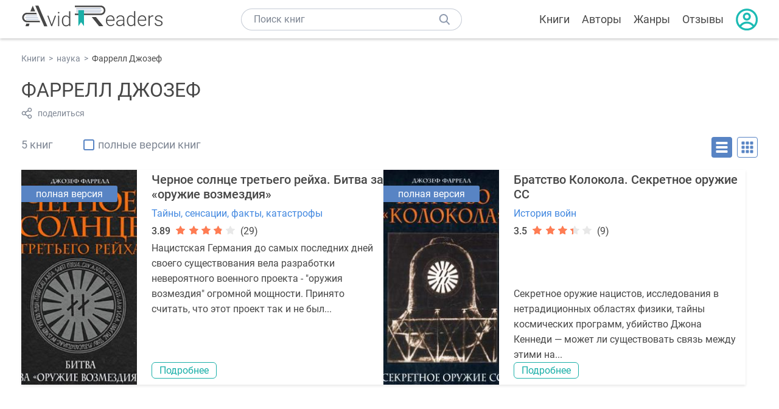

--- FILE ---
content_type: text/html; charset=UTF-8
request_url: https://avidreaders.ru/author/farrell-dzhozef/
body_size: 5844
content:
<!DOCTYPE html><html lang="ru"><head><meta http-equiv="Content-Type" content="text/html; charset=UTF-8"><meta name="viewport" content="width=device-width, initial-scale=1"><title>Книги Фаррелл Джозеф - скачать бесплатно, читать онлайн</title><meta name="description" content="Скачать бесплатно книги Фаррелл Джозеф в формате fb2, txt, epub, pdf, mobi, rtf или читать онлайн без регистрации."><link rel="shortcut icon" type="image/x-icon" href="https://avidreaders.ru/images/favicon.ico"><link rel="apple-touch-icon" href="https://avidreaders.ru/images/apple-touch-icon.png"><link rel="apple-touch-icon" sizes="76x76" href="https://avidreaders.ru/images/apple-touch-icon-76x76.png"><link rel="apple-touch-icon" sizes="120x120" href="https://avidreaders.ru/images/apple-touch-icon-120x120.png"><link rel="apple-touch-icon" sizes="152x152" href="https://avidreaders.ru/images/apple-touch-icon-152x152.png"><link rel="apple-touch-icon" sizes="180x180" href="https://avidreaders.ru/images/apple-touch-icon-180x180.png"><link rel="canonical" href="https://avidreaders.ru/author/farrell-dzhozef/"><meta property="fb:app_id" content="621109648078412"><link href="/v/styles/main.min.css" rel="stylesheet"><link href="/v/styles/author.min.css" rel="stylesheet"><!-- Yandex.RTB --><script>window.yaContextCb = window.yaContextCb || []</script><script src="https://yandex.ru/ads/system/context.js" async></script></head><body><div class="header"><div class="page_container container"><div class="wrap_logo"><a class="logo" href="https://avidreaders.ru/"><img src="https://avidreaders.ru/v/images/logo.svg" alt="Электронная библиотека AvidReaders" title="Электронная библиотека AvidReaders"></a></div><div class="menu_btn"></div><div class="search-button_mobile"></div><div class="wrap_search m_search"><input id="search-txt" class="wrap_search__field" type="text" autocomplete="off" placeholder="Поиск книг"><div class="wrap_search__button"></div><div class="dropdown"></div></div><div class="header_menu"><ul><li class="header_menu__icon-book"><a href="https://avidreaders.ru/books/">Книги</a></li><li class="header_menu__icon-authors"><a href="https://avidreaders.ru/authors/">Авторы</a></li><li class="header_menu__icon-genres"><a href="https://avidreaders.ru/genre/">Жанры</a></li><li class="header_menu__icon-reviews"><a href="https://avidreaders.ru/reviews/">Отзывы</a></li><li class="auth"><div class="person_pic"><span class="auth_form"> Войти | Регистрация</span></div></li></ul></div></div></div><div class="container books" ><ul class="breadcrumbs" itemscope itemtype="https://schema.org/BreadcrumbList"><li itemprop="itemListElement" itemscope itemtype="https://schema.org/ListItem"><a itemprop="item" href="https://avidreaders.ru/books/"><span itemprop="name">Книги</span></a><meta itemprop="position" content="1"></li><li itemprop="itemListElement" itemscope itemtype="https://schema.org/ListItem"><a itemprop="item" href="https://avidreaders.ru/genre/nauka/"><span itemprop="name">наука</span></a><meta itemprop="position" content="2"></li><li itemprop="itemListElement" itemscope itemtype="https://schema.org/ListItem"><span itemprop="name">Фаррелл Джозеф</span><meta itemprop="position" content="3"></li></ul><div class="author_block clear no_info" itemscope="" itemtype="http://schema.org/Person"><div class="overflow"><h1 class="title_lvl1" itemprop="name">Фаррелл Джозеф</h1><div class="social-actions"><span class="social-actions__share">поделиться</span></div><div class="social-share"><!-- set class is_show--><span class="social-share__close"></span><div class="social-share__title title_lvl2">Поделиться</div><div class="goodshare sh-big" style="margin: 20px 0;"><div class="share-visible"><ins data-social="vkontakte"></ins><ins data-social="odnoklassniki"></ins><ins data-social="telegram"></ins><ins data-social="viber"></ins><ins data-social="whatsapp"></ins><ins data-social="sms"></ins><ins data-social="pinterest"></ins><input type="checkbox" id="social_share_more" hidden=""><label for="social_share_more"></label><div class="share-hidden"><div><ins data-social="facebook"></ins><ins data-social="liveinternet"></ins><ins data-social="livejournal"></ins><ins data-social="twitter"></ins><ins data-social="tumblr"></ins><ins data-social="buffer"></ins><ins data-social="reddit"></ins><ins data-social="surfingbird"></ins><ins data-social="pocket"></ins><ins data-social="xing"></ins><ins data-social="evernote"></ins><ins data-social="delicious"></ins><ins data-social="blogger"></ins><ins data-social="digg"></ins><ins data-social="instapaper"></ins><ins data-social="baidu"></ins><ins data-social="renren"></ins><ins data-social="weibo"></ins><ins data-social="mix"></ins><ins data-social="skype"></ins><ins data-social="linkedin"></ins><ins data-social="wechat"></ins><ins data-social="line"></ins></div></div></div></div><div class="social-share__form"><span class="social-share__field"></span><span data-u="https://avidreaders.ru/author/farrell-dzhozef/" style="color: #4288e0; cursor: pointer;" class="social-share_copy_link">Скопировать ссылку</span></div></div></div></div><div class="sorting_block clear"><span class="books_cnt">5 книг</span><div class="filter_full_books"><input id="only_full_books" type="checkbox" data-p="https://avidreaders.ru/author/farrell-dzhozef/" class="only_full_books"><label for="only_full_books">полные версии книг</label></div><div class="sorting_block__right"><div class="sort_btn btn_desr active"></div><div class="sort_btn btn_pic"></div></div></div><div class="clear books_list with-short-info"><div class="item_block item full_block"><div class="book"><div class="full_version_flag">полная версия</div><img class="lazy-img" src="https://avidreaders.ru/images/b-default.jpg" data-src="https://avidreaders.ru/pics/9/9/169599.jpg" alt="Черное солнце третьего рейха. Битва за «оружие возмездия»" title="Черное солнце третьего рейха. Битва за «оружие возмездия»"><div class="hover_info"><a href="https://avidreaders.ru/book/chernoe-solnce-tretego-reyha-bitva-za.html"><span>Черное солнце третьего рейха. Битва за «оружие возмездия»</span><p><p> Фаррелл Джозеф </p><div class="download_btn">Скачать</div></a></div></div><div class="card_info"><div class="book_name"><a href="https://avidreaders.ru/book/chernoe-solnce-tretego-reyha-bitva-za.html">Черное солнце третьего рейха. Битва за «оружие возмездия»</a></div><a href="https://avidreaders.ru/genre/tayny-sensacii-fakty-katastrofy/" class="genre">Тайны, сенсации, факты, катастрофы</a><div class="rating"><div class="book_rating"><div class="rating_count">3.89</div><div class="rating_stars"><div class="fill" style="width:75px;"></div></div><div> (29)</div></div></div><div class="dscr"><p>Нацистская Германия до самых последних дней своего существования вела разработки невероятного военного проекта - "оружия возмездия" огромной мощности. Принято считать, что этот проект так и не был...</p></div><a href="https://avidreaders.ru/book/chernoe-solnce-tretego-reyha-bitva-za.html" class="btn">Подробнее</a></div></div><div class="item_block item full_block"><div class="book"><div class="full_version_flag">полная версия</div><img class="lazy-img" src="https://avidreaders.ru/images/b-default.jpg" data-src="https://avidreaders.ru/pics/2/7/208227.jpg" alt="Братство Колокола. Секретное оружие СС" title="Братство Колокола. Секретное оружие СС"><div class="hover_info"><a href="https://avidreaders.ru/book/bratstvo-kolokola-sekretnoe-oruzhie-ss.html"><span>Братство Колокола. Секретное оружие СС</span><p><p> Фаррелл Джозеф </p><div class="download_btn">Скачать</div></a></div></div><div class="card_info"><div class="book_name"><a href="https://avidreaders.ru/book/bratstvo-kolokola-sekretnoe-oruzhie-ss.html">Братство Колокола. Секретное оружие СС</a></div><a href="https://avidreaders.ru/genre/istoriya-voyn/" class="genre">История войн</a><div class="rating"><div class="book_rating"><div class="rating_count">3.5</div><div class="rating_stars"><div class="fill" style="width:67px;"></div></div><div> (9)</div></div></div><div class="dscr"><p> </p><p></p><p></p><p></p><p>  </p><p></p><p>  </p><p></p><p> Секретное оружие нацистов, исследования в нетрадиционных областях физики, тайны космических программ, убийство Джона Кеннеди — может ли существовать связь между этими на...</p></div><a href="https://avidreaders.ru/book/bratstvo-kolokola-sekretnoe-oruzhie-ss.html" class="btn">Подробнее</a></div></div><div style="width:100%; border: none; box-shadow: none;" class="item_block item full_block list_adv"><!-- Yandex.RTB R-A-435267-34 --><div id="yandex_rtb_R-A-435267-34" style="min-height: 300px;"></div><script> window.yaContextCb.push(()=>{ Ya.Context.AdvManager.render({ "blockId": "R-A-435267-34", "renderTo": "yandex_rtb_R-A-435267-34" }) }) </script></div><div class="item_block item full_block"><div class="book"><div class="full_version_flag">полная версия</div><img class="lazy-img" src="https://avidreaders.ru/images/b-default.jpg" data-src="https://avidreaders.ru/pics/7/8/375678.jpg" alt="Звезда Смерти Гизы" title="Звезда Смерти Гизы"><div class="hover_info"><a href="https://avidreaders.ru/book/zvezda-smerti-gizy.html"><span>Звезда Смерти Гизы</span><p><p> Фаррелл Джозеф </p><div class="download_btn">Скачать</div></a></div></div><div class="card_info"><div class="book_name"><a href="https://avidreaders.ru/book/zvezda-smerti-gizy.html">Звезда Смерти Гизы</a></div><a href="https://avidreaders.ru/genre/nauka/" class="genre">Наука</a><div class="rating"><div class="book_rating"><div class="rating_count">4.25</div><div class="rating_stars"><div class="fill" style="width:82px;"></div></div><div> (2)</div></div></div><div class="dscr"><p>Великие Пирамиды Гизы — единственное из восьми чудес света, сохранившееся до наших дней, — но нее эпохи будоражили воображение людей. До сих пор неясно, для каких целей были построены эти...</p></div><a href="https://avidreaders.ru/book/zvezda-smerti-gizy.html" class="btn">Подробнее</a></div></div><div class="item_block item full_block"><div class="book"><div class="full_version_flag">полная версия</div><img class="lazy-img" src="https://avidreaders.ru/images/b-default.jpg" data-src="https://avidreaders.ru/pics/8/1/123581.jpg" alt="Боевая машина Гизы" title="Боевая машина Гизы"><div class="hover_info"><a href="https://avidreaders.ru/book/boevaya-mashina-gizy.html"><span>Боевая машина Гизы</span><p><p> Фаррелл Джозеф </p><div class="download_btn">Скачать</div></a></div></div><div class="card_info"><div class="book_name"><a href="https://avidreaders.ru/book/boevaya-mashina-gizy.html">Боевая машина Гизы</a></div><a href="https://avidreaders.ru/genre/nauka/" class="genre">Наука</a><div class="rating"><div class="book_rating"><div class="rating_count">4.43</div><div class="rating_stars"><div class="fill" style="width:85px;"></div></div><div> (14)</div></div></div><div class="dscr"><p>В новой книге известный физик и инженер Джозеф Фаррелл развивает свою сенсационную теорию о том, что египетские пирамиды были частью грандиозного военного эксперимента по созданию лучевого оружия...</p></div><a href="https://avidreaders.ru/book/boevaya-mashina-gizy.html" class="btn">Подробнее</a></div></div><div class="item_block item full_block"><div class="book"><div class="full_version_flag">полная версия</div><img class="lazy-img" src="https://avidreaders.ru/images/b-default.jpg" data-src="https://avidreaders.ru/pics/6/3/351263.jpg" alt="Звезда Смерти Гизы. Оружие Апокалипсиса" title="Звезда Смерти Гизы. Оружие Апокалипсиса"><div class="hover_info"><a href="https://avidreaders.ru/book/zvezda-smerti-gizy-oruzhie-apokalipsisa.html"><span>Звезда Смерти Гизы. Оружие Апокалипсиса</span><p><p> Фаррелл Джозеф </p><div class="download_btn">Скачать</div></a></div></div><div class="card_info"><div class="book_name"><a href="https://avidreaders.ru/book/zvezda-smerti-gizy-oruzhie-apokalipsisa.html">Звезда Смерти Гизы. Оружие Апокалипсиса</a></div><a href="https://avidreaders.ru/genre/nauka/" class="genre">Наука</a><div class="rating"><div class="book_rating"><div class="rating_count">3.5</div><div class="rating_stars"><div class="fill" style="width:67px;"></div></div><div> (2)</div></div></div><div class="dscr"><p>Великие Пирамиды Гизы - единственное из восьми чудес света, сохранившееся до наших дней, - во все эпохи будоражили воображение людей. До сих пор неясно, для каких целей были построены эти грандиозные...</p></div><a href="https://avidreaders.ru/book/zvezda-smerti-gizy-oruzhie-apokalipsisa.html" class="btn">Подробнее</a></div></div></div><div><h2 class="title_lvl2">Отзывы читателей</h2><div class="reviews-tab"><span class="reviews-tab__item active" data-tab="author_comments">Об авторе</span><span class="reviews-tab__item" data-tab="book_comments">На книги автора</span></div><div class="author_comments reviews_container book-reviews comment_tab"><ul class="comments"><li id="cmt-487136" class="cmt" data-cmt-id="487136"><div class="cmt__top"><div class="user_pic without_pic">V</div><div class="overflow"><div class="cmt__top-info"><div class="user_name">vova</div><div class="review_date">10 янв 2022</div></div><div class="user_rating"><div class="wrap_stars"><div class="fill" style="width: 0%;"></div></div></div></div></div><div class="review_text"><p>...долго я искал эту тему.зачем её прячут?...</p></div><div class="cmt__actions"><div class="like"><div class="user_action like__icon" data-cid="487136" data-action="comment_like"></div><div>0</div></div><div class="reply_link">Ответить</div></div></li><li id="cmt-461172" class="cmt" data-cmt-id="461172"><div class="cmt__top"><div class="user_pic without_pic">С</div><div class="overflow"><div class="cmt__top-info"><div class="user_name">Сергей</div><div class="review_date">30 июл 2021</div></div><div class="user_rating"><div class="wrap_stars"><div class="fill" style="width: 0%;"></div></div></div></div></div><div class="review_text"><p>Спасибо, Фаррел.</p></div><div class="cmt__actions"><div class="like"><div class="user_action like__icon" data-cid="461172" data-action="comment_like"></div><div>0</div></div><div class="reply_link">Ответить</div></div></li></ul><div id="comment-form" ><div class="comment-form review_form" data-type="authors" data-type-id="48702" data-parent-id="0"><div class="wrap_stars" data-type="authors" data-type-id="48702"><div class="fill usr-rating" style="width: 0"></div><div title="1" data-rating="1" class="one-star star star1"></div><div title="2" data-rating="2" class="one-star star star2"></div><div title="3" data-rating="3" class="one-star star star3"></div><div title="4" data-rating="4" class="one-star star star4"></div><div title="5" data-rating="5" class="one-star star star5"></div></div><div class="comment_hint"></div><input id="uname" placeholder="Введите ваше имя" class="form-control" type="text"><div class="fg-line fg-toggled"><textarea class="form-control auto-size comment_div" placeholder="Оставьте свой отзыв"></textarea></div><div class="error_msg"></div><button class="btn leave_comment">Добавить отзыв</button></div></div></div><div class="book_comments comment_tab" style="display:none;"><ul class="comments reviews_container"><li class="review_item clear reviews_container cmt"><a href="https://avidreaders.ru/book/chernoe-solnce-tretego-reyha-bitva-za.html" class="book_pic"><img src="https://avidreaders.ru/images/b-default-100.jpg" data-src="https://avidreaders.ru/pics/9/9/169599.jpg" alt="Черное солнце третьего рейха. Битва за «оружие возмездия»" class="lazy-img"></a><div><a href="https://avidreaders.ru/book/chernoe-solnce-tretego-reyha-bitva-za.html" class="review_title">Черное солнце третьего рейха. Битва за «оружие возмездия»</a><div class="cmt__top"><div class="user_pic without_pic">С</div><div class="overflow"><div class="cmt__top-info"><div class="user_name">Сергей</div><div class="review_date">12 дек 2019</div></div><div class="user_rating"><div class="wrap_stars"><div class="fill" style="width: 0%;"></div></div></div></div></div><div class="review_text"><p>Книга очень познавательная.</p></div></div></li></ul></div></div><div class="popular_block" style="margin-top: 40px"><h2 class="title_lvl2">Похожие авторы</h2><div class="popular_slider"><div class="prev prev-2"></div><div class="next next-2"></div><div class="slider_container swiper-container" id="wrap-2"><div class="slider swiper-wrapper"><a href="https://avidreaders.ru/author/boris-akunin/" class="item swiper-slide"><img src="https://avidreaders.ru/images/a-default.jpg" data-src="https://avidreaders.ru/pics/authors/6/7/367.jpeg" class="lazy-img popular_pic" alt="Борис Акунин"><div class="popular_name">Борис Акунин</div></a><a href="https://avidreaders.ru/author/entoni-berdzhess/" class="item swiper-slide"><img src="https://avidreaders.ru/images/a-default.jpg" data-src="https://avidreaders.ru/pics/authors/3/3/433.jpeg" class="lazy-img popular_pic" alt="Энтони Берджесс"><div class="popular_name">Энтони Берджесс</div></a><a href="https://avidreaders.ru/author/perelman-yakov-isidorovich/" class="item swiper-slide"><img src="https://avidreaders.ru/images/a-default.jpg" data-src="https://avidreaders.ru/pics/authors/5/6/1156.jpeg" class="lazy-img popular_pic" alt="Перельман Яков Исидорович"><div class="popular_name">Перельман Яков Исидорович</div></a><a href="https://avidreaders.ru/author/gomer/" class="item swiper-slide"><img src="https://avidreaders.ru/images/a-default.jpg" data-src="https://avidreaders.ru/pics/authors/3/8/1438.jpeg" class="lazy-img popular_pic" alt="Гомер"><div class="popular_name">Гомер</div></a><a href="https://avidreaders.ru/author/drabkin-artem-vladimirovich/" class="item swiper-slide"><img src="https://avidreaders.ru/images/a-default.jpg" data-src="https://avidreaders.ru/pics/authors/9/0/1990.jpeg" class="lazy-img popular_pic" alt="Драбкин Артем Владимирович"><div class="popular_name">Драбкин Артем Владимирович</div></a><a href="https://avidreaders.ru/author/dokinz-richard/" class="item swiper-slide"><img src="https://avidreaders.ru/images/a-default.jpg" data-src="https://avidreaders.ru/pics/authors/2/8/2228.jpeg" class="lazy-img popular_pic" alt="Докинз Ричард"><div class="popular_name">Докинз Ричард</div></a><a href="https://avidreaders.ru/author/sitchin-zahariya/" class="item swiper-slide"><img src="https://avidreaders.ru/images/a-default.jpg" data-src="https://avidreaders.ru/pics/authors/9/5/3895.jpeg" class="lazy-img popular_pic" alt="Ситчин Захария"><div class="popular_name">Ситчин Захария</div></a><a href="https://avidreaders.ru/author/flaviy-iosif/" class="item swiper-slide"><img src="https://avidreaders.ru/images/a-default.jpg" data-src="https://avidreaders.ru/pics/authors/8/6/4086.jpeg" class="lazy-img popular_pic" alt="Флавий Иосиф"><div class="popular_name">Флавий Иосиф</div></a><a href="https://avidreaders.ru/author/vedeneev-vasiliy-vladimirovich/" class="item swiper-slide"><img src="https://avidreaders.ru/images/a-default.jpg" data-src="https://avidreaders.ru/pics/authors/8/1/12781.jpeg" class="lazy-img popular_pic" alt="Веденеев Василий Владимирович"><div class="popular_name">Веденеев Василий Владимирович</div></a><a href="https://avidreaders.ru/author/muhin-yuriy-ignatevich/" class="item swiper-slide"><img src="https://avidreaders.ru/images/a-default.jpg" data-src="https://avidreaders.ru/pics/authors/2/7/13427.jpeg" class="lazy-img popular_pic" alt="Мухин Юрий Игнатьевич"><div class="popular_name">Мухин Юрий Игнатьевич</div></a></div></div></div></div><div class="go_top_button"></div></div><div class="footer"><div class="container"> Подписывайтесь на нас: <div class="social_block social-likes_visible follow_block"><a href="https://vk.com/avidreadersru" target="_blank" rel="nofollow"><div class="social-likes__widget social-likes__widget_vkontakte" title="VKontakte"></div></a><a href="https://t.me/avidreadersru" target="_blank" rel="nofollow"><div class="social-likes__widget social-likes__widget_twitter" title="Telegram"></div></a></div><div class="copyright"><span> Copyright © 2026, AvidReaders.ru</span><span><a class="general_rules" href="https://avidreaders.ru/general_rules.html">Правила пользования </a></span><a href="https://avidreaders.ru/privacy.html">Правообладателям </a></div><div class="slogan">Читай только лучшее!</div></div></div><script> function onLoadS() { var script = document.createElement('script'); script.src = "https://avidreaders.ru/v/js/handlers.min.js"; document.body.appendChild(script); var style = document.createElement('link'); style.id = "goodshare_styles"; style.rel = 'stylesheet'; style.type = 'text/css'; style.media = 'all'; style.href = "/css/new/swiper.min.css"; style.onload = function () { var script = document.createElement('script'); script.src = "https://avidreaders.ru/js/swiper.min.js"; script.onload = function () { new Swiper("#wrap-1", { slidesPerView: "auto", nextButton: ".next-1", prevButton: ".prev-1", spaceBetween: 0, freeMode: !0, loop: !1, lazyLoading: !0, preloadImages: !1, lazyLoadingInPrevNext: !0, lazyLoadingInPrevNextAmount: 6 }); new Swiper("#wrap-2", { slidesPerView: "auto", nextButton: ".next-2", prevButton: ".prev-2", spaceBetween: 0, freeMode: !0, loop: !1, lazyLoading: !0, preloadImages: !1, lazyLoadingInPrevNext: !0, lazyLoadingInPrevNextAmount: 6 }); new Swiper("#wrap-3", { slidesPerView: "auto", nextButton: ".next-3", prevButton: ".prev-3", spaceBetween: 0, freeMode: !0, loop: !1, lazyLoading: !0, preloadImages: !1, lazyLoadingInPrevNext: !0, lazyLoadingInPrevNextAmount: 6 }); new Swiper("#wrap-4", { slidesPerView: "auto", nextButton: ".next-4", prevButton: ".prev-4", spaceBetween: 0, freeMode: !0, loop: !1, lazyLoading: !0, preloadImages: !1, lazyLoadingInPrevNext: !0, lazyLoadingInPrevNextAmount: 6 }); new Swiper("#wrap-5", { slidesPerView: "auto", nextButton: ".next-5", prevButton: ".prev-5", spaceBetween: 0, freeMode: !0, loop: !1, lazyLoading: !0, preloadImages: !1, lazyLoadingInPrevNext: !0, lazyLoadingInPrevNextAmount: 6 }); new Swiper("#wrap-6", { slidesPerView: "auto", nextButton: ".next-6", prevButton: ".prev-6", spaceBetween: 0, freeMode: !0, loop: !1, lazyLoading: !0, preloadImages: !1, lazyLoadingInPrevNext: !0, lazyLoadingInPrevNextAmount: 6 }); }; document.body.appendChild(script); }; document.body.appendChild(style); } </script><script src="https://avidreaders.ru/js/jquery.min.js" onload="onLoadS();" async></script><!-- Yandex.Metrika counter --><script> (function (m, e, t, r, i, k, a) { m[i] = m[i] || function () { (m[i].a = m[i].a || []).push(arguments) }; m[i].l = 1 * new Date(); k = e.createElement(t), a = e.getElementsByTagName(t)[0], k.async = 1, k.src = r, a.parentNode.insertBefore(k, a) })(window, document, "script", "https://mc.yandex.ru/metrika/tag.js", "ym"); ym(37683260, "init", {trackLinks: true, accurateTrackBounce: true});</script><noscript><div><img src="https://mc.yandex.ru/watch/37683260" style="position:absolute; left:-9999px;" alt=""></div></noscript><!-- /Yandex.Metrika counter --></body></html>

--- FILE ---
content_type: text/css; charset=utf-8
request_url: https://avidreaders.ru/v/styles/author.min.css
body_size: 12194
content:
.social-actions{display:flex;align-items:center;width:100%;color:#7f8794;font-size:14px}.social-actions__favorite,.social-actions__share,.social-actions__notification{display:flex;align-items:center;margin-right:14px;cursor:pointer}.social-actions__favorite{padding:0 25px 0 12px;height:32px;border-radius:16px}.social-actions__favorite:before,.social-actions__share:before{content:'';display:block;width:20px;height:18px;margin-right:7px}.social-actions__favorite:before{background:url("data:image/svg+xml;charset=utf-8,%3Csvg%20width%3D%2219%22%20height%3D%2217%22%20viewBox%3D%220%200%2019%2017%22%20fill%3D%22none%22%20xmlns%3D%22http%3A%2F%2Fwww.w3.org%2F2000%2Fsvg%22%3E%0A%3Cg%20clip-path%3D%22url(%23clip0_186_3750)%22%3E%0A%3Cpath%20d%3D%22M16.3459%202.41183L16.3462%202.41208C17.6623%203.49923%2018.3462%204.91641%2018.3879%206.65874C18.4051%207.40042%2018.112%208.07163%2017.8182%208.62383L17.8179%208.62439C17.1455%209.89183%2016.2199%2010.9176%2015.3761%2011.7775L15.376%2011.7775C13.8745%2013.3082%2012.1524%2014.7523%209.94799%2016.3263L9.94794%2016.3262L9.94101%2016.3314C9.85677%2016.3937%209.78933%2016.4372%209.69442%2016.4372C9.63372%2016.4372%209.56565%2016.4194%209.48438%2016.361L9.4835%2016.3604C7.03971%2014.6133%205.17508%2013.0224%203.60515%2011.3536L3.60512%2011.3535C2.755%2010.45%202.10269%209.58256%201.60333%208.70066L1.60323%208.7005C0.728343%207.15676%200.792497%205.50801%201.87669%203.72713C2.63091%202.48971%203.69162%201.75272%205.0478%201.50668L5.04844%201.50656C6.66711%201.21075%208.31024%201.87916%209.29546%203.19036L9.69665%203.72429L10.096%203.18896C10.2235%203.018%2010.3591%202.86088%2010.5038%202.71446C11.3019%201.90816%2012.4326%201.44144%2013.6043%201.44144C14.6183%201.44144%2015.5918%201.78794%2016.3459%202.41183Z%22%20stroke%3D%22%238E9AAE%22%2F%3E%0A%3C%2Fg%3E%0A%3Cdefs%3E%0A%3CclipPath%20id%3D%22clip0_186_3750%22%3E%0A%3Crect%20width%3D%2218.389%22%20height%3D%2216%22%20fill%3D%22white%22%20transform%3D%22translate(0.5%200.937195)%22%2F%3E%0A%3C%2FclipPath%3E%0A%3C%2Fdefs%3E%0A%3C%2Fsvg%3E%0A") no-repeat}.social-actions__favorite.active:before{background:url("data:image/svg+xml;charset=utf-8,%3Csvg%20xmlns%3D%22http%3A%2F%2Fwww.w3.org%2F2000%2Fsvg%22%20viewBox%3D%220%200%2019.8%2018%22%3E%3Ctitle%3EVector%3C%2Ftitle%3E%3Cpath%20d%3D%22M17.41%2C1.23A5.07%2C5.07%2C0%2C0%2C0%2C14.11%2C0a5.17%2C5.17%2C0%2C0%2C0-3.72%2C1.6%2C5.81%2C5.81%2C0%2C0%2C0-.49.6A5.1%2C5.1%2C0%2C0%2C0%2C4.8.09%2C5.39%2C5.39%2C0%2C0%2C0%2C1%2C2.85%2C6%2C6%2C0%2C0%2C0%2C.72%2C9%2C15.74%2C15.74%2C0%2C0%2C0%2C3%2C12.1a43.3%2C43.3%2C0%2C0%2C0%2C6.41%2C5.71A.87.87%2C0%2C0%2C0%2C9.9%2C18a.93.93%2C0%2C0%2C0%2C.59-.23%2C43.59%2C43.59%2C0%2C0%2C0%2C5.91-5.18%2C16%2C16%2C0%2C0%2C0%2C2.72-3.68%2C5.22%2C5.22%2C0%2C0%2C0%2C.68-2.49A6.8%2C6.8%2C0%2C0%2C0%2C17.41%2C1.23Z%22%20transform%3D%22translate(0%200)%22%20style%3D%22fill%3A%23ff7c53%22%2F%3E%3C%2Fsvg%3E") no-repeat}.social-actions__share:before{background:url("data:image/svg+xml;charset=utf-8,%3Csvg%20width%3D%2218%22%20height%3D%2218%22%20viewBox%3D%220%200%2018%2018%22%20fill%3D%22none%22%20xmlns%3D%22http%3A%2F%2Fwww.w3.org%2F2000%2Fsvg%22%3E%0A%3Cg%20clip-path%3D%22url(%23clip0_29_2530)%22%3E%0A%3Cpath%20d%3D%22M13.8453%2011.0769C12.6199%2011.0769%2011.5496%2011.7173%2010.9348%2012.6775L7.22818%2010.5591C7.46701%2010.0883%207.61448%209.56422%207.61448%209C7.61448%208.65176%207.54732%208.32224%207.45178%208.00514L11.3086%205.80151C11.9407%206.48692%2012.8393%206.92308%2013.8453%206.92308C15.7567%206.92308%2017.3068%205.37299%2017.3068%203.46154C17.3068%201.55009%2015.7567%200%2013.8453%200C11.9338%200%2010.3837%201.55009%2010.3837%203.46154C10.3837%203.80978%2010.4509%204.13929%2010.5464%204.4564L6.68956%206.66071C6.05747%205.97462%205.15885%205.53846%204.15294%205.53846C2.2415%205.53846%200.691406%207.08785%200.691406%209C0.691406%2010.9114%202.2415%2012.4615%204.15294%2012.4615C4.94218%2012.4615%205.66079%2012.1874%206.24301%2011.7422L6.22987%2011.7692L10.4211%2014.1646C10.408%2014.2892%2010.3837%2014.4104%2010.3837%2014.5385C10.3837%2016.4499%2011.9338%2018%2013.8453%2018C15.7567%2018%2017.3068%2016.4499%2017.3068%2014.5385C17.3068%2012.627%2015.7567%2011.0769%2013.8453%2011.0769ZM13.8453%201.38462C14.9924%201.38462%2015.9222%202.3144%2015.9222%203.46154C15.9222%204.60868%2014.9924%205.53846%2013.8453%205.53846C12.6981%205.53846%2011.7683%204.60868%2011.7683%203.46154C11.7683%202.3144%2012.6981%201.38462%2013.8453%201.38462ZM4.15294%2011.0769C3.0058%2011.0769%202.07602%2010.1472%202.07602%209C2.07602%207.85286%203.0058%206.92308%204.15294%206.92308C5.30008%206.92308%206.22987%207.85286%206.22987%209C6.22987%2010.1472%205.30008%2011.0769%204.15294%2011.0769ZM13.8453%2016.6154C12.6981%2016.6154%2011.7683%2015.6856%2011.7683%2014.5385C11.7683%2013.3913%2012.6981%2012.4615%2013.8453%2012.4615C14.9924%2012.4615%2015.9222%2013.3913%2015.9222%2014.5385C15.9222%2015.6856%2014.9924%2016.6154%2013.8453%2016.6154Z%22%20fill%3D%22%237F8794%22%2F%3E%0A%3C%2Fg%3E%0A%3Cdefs%3E%0A%3CclipPath%20id%3D%22clip0_29_2530%22%3E%0A%3Crect%20width%3D%2218%22%20height%3D%2218%22%20fill%3D%22white%22%2F%3E%0A%3C%2FclipPath%3E%0A%3C%2Fdefs%3E%0A%3C%2Fsvg%3E%0A") no-repeat}.social-actions__notification{width:18px;height:18px;margin-right:0;background:url("data:image/svg+xml;charset=utf-8,%3Csvg%20width%3D%2218%22%20height%3D%2219%22%20viewBox%3D%220%200%2018%2019%22%20fill%3D%22none%22%20xmlns%3D%22http%3A%2F%2Fwww.w3.org%2F2000%2Fsvg%22%3E%0A%3Cpath%20d%3D%22M17.0464%2016.1872C16.5257%2015.6861%2016.0699%2015.1117%2015.6911%2014.4793C15.2776%2013.6065%2015.0297%2012.6533%2014.9621%2011.6756V8.79616C14.9599%208.4464%2014.931%208.09742%2014.8757%207.75279C14.4507%207.66108%2014.0422%207.49573%2013.6662%207.26316C13.8095%207.76144%2013.8823%208.28023%2013.8822%208.80199V11.6815C13.9483%2012.8741%2014.2523%2014.0372%2014.7731%2015.0914C15.1459%2015.7291%2015.5883%2016.3161%2016.0907%2016.84H2.26183C2.76423%2016.3161%203.20657%2015.7291%203.57937%2015.0914C4.10024%2014.0372%204.40415%2012.8741%204.47034%2011.6815V8.79616C4.4675%208.12157%204.58795%207.45301%204.8248%206.82874C5.06165%206.20448%205.41025%205.63678%205.85064%205.15814C6.29102%204.67951%206.81455%204.29935%207.39123%204.03943C7.96791%203.77951%208.58642%203.64493%209.21135%203.64341C10.1259%203.6442%2011.02%203.93617%2011.7816%204.48277C11.6977%204.14993%2011.6506%203.80752%2011.6412%203.46271V3.09549C11.0774%202.79609%2010.4717%202.59915%209.84852%202.5126V1.77816C9.84852%201.57178%209.77257%201.37385%209.63738%201.22792C9.50219%201.08198%209.31884%201%209.12765%201C8.93646%201%208.75311%201.08198%208.61792%201.22792C8.48273%201.37385%208.40678%201.57178%208.40678%201.77816V2.54175C7.01132%202.75424%205.7342%203.50453%204.81118%204.6541C3.88817%205.80367%203.38159%207.2749%203.38498%208.79616V11.6756C3.31735%2012.6533%203.06951%2013.6065%202.65601%2014.4793C2.2839%2015.1102%201.83535%2015.6846%201.32226%2016.1872C1.26467%2016.2418%201.2185%2016.3091%201.18685%2016.3844C1.15519%2016.4598%201.13877%2016.5416%201.13867%2016.6244V17.4171C1.13867%2017.5717%201.19556%2017.72%201.29683%2017.8293C1.39809%2017.9386%201.53544%2018%201.67865%2018H16.69C16.8333%2018%2016.9706%2017.9386%2017.0719%2017.8293C17.1731%2017.72%2017.23%2017.5717%2017.23%2017.4171V16.6244C17.2299%2016.5416%2017.2135%2016.4598%2017.1818%2016.3844C17.1502%2016.3091%2017.104%2016.2418%2017.0464%2016.1872V16.1872Z%22%20fill%3D%22%237F8794%22%20stroke%3D%22%237F8794%22%20stroke-width%3D%220.5%22%2F%3E%0A%3Cpath%20d%3D%22M15.7939%204.902C15.7939%206.27216%2014.7737%207.31645%2013.5941%207.31645C12.4144%207.31645%2011.3942%206.27216%2011.3942%204.902C11.3942%203.53184%2012.4144%202.48755%2013.5941%202.48755C14.7737%202.48755%2015.7939%203.53184%2015.7939%204.902Z%22%20fill%3D%22%23FF7C53%22%20stroke%3D%22white%22%2F%3E%0A%3C%2Fsvg%3E%0A") no-repeat}@media screen and (max-width:902px){.social-actions__notification{display:none}.social-actions__favorite,.social-actions__share{font-size:0;padding:0}.social-actions__favorite{background-color:transparent}.social-actions__share,.social-actions__favorite:before,.social-actions__share:before{margin-right:0}}.social-share.is_show{display:block}.social-share{display:none;z-index:15;position:absolute;top:40px;right:0;padding:24px;min-width:170px;border-radius:6px;background-color:#FFF;box-shadow:0 0 12px 0 rgba(0,0,0,0.25);box-sizing:border-box}.social-share__close{position:absolute;top:22px;right:22px;display:block;width:22px;height:22px;cursor:pointer;background:url("data:image/svg+xml;charset=utf-8,%3Csvg%20width%3D%2229%22%20height%3D%2229%22%20viewBox%3D%220%200%2029%2029%22%20fill%3D%22none%22%20xmlns%3D%22http%3A%2F%2Fwww.w3.org%2F2000%2Fsvg%22%3E%0A%3Crect%20x%3D%226.71729%22%20y%3D%2220.9932%22%20width%3D%2220%22%20height%3D%221%22%20transform%3D%22rotate(-45%206.71729%2020.9932)%22%20fill%3D%22%23474747%22%2F%3E%0A%3Crect%20x%3D%2220.8599%22%20y%3D%2221.7002%22%20width%3D%2220%22%20height%3D%221%22%20transform%3D%22rotate(-135%2020.8599%2021.7002)%22%20fill%3D%22%23474747%22%2F%3E%0A%3C%2Fsvg%3E%0A") no-repeat center}.social-share__title{color:#474747}.social-share__buttons{display:flex;gap:var(--gap);margin-bottom:20px}.social-share__buttons li{list-style:none;cursor:pointer;border-radius:50%;display:block;width:78px;height:78px}.social-share__buttons .vk{background:#4677ff url("data:image/svg+xml;charset=utf-8,%3Csvg%20width%3D%2233%22%20height%3D%2221%22%20viewBox%3D%220%200%2033%2021%22%20fill%3D%22none%22%20xmlns%3D%22http%3A%2F%2Fwww.w3.org%2F2000%2Fsvg%22%3E%0A%3Cpath%20d%3D%22M18.1528%2020.6449C7.21279%2020.6449%200.972891%2013.1449%200.712891%200.664917H6.19289C6.37289%209.82492%2010.4128%2013.7049%2013.6128%2014.5049V0.664917H18.773V8.56492C21.933%208.22492%2025.2526%204.62492%2026.3726%200.664917H31.5327C30.6727%205.54492%2027.0727%209.14492%2024.5127%2010.6249C27.0727%2011.8249%2031.1729%2014.9649%2032.7329%2020.6449H27.0527C25.8327%2016.8449%2022.793%2013.9049%2018.773%2013.5049V20.6449H18.1528Z%22%20fill%3D%22white%22%2F%3E%0A%3C%2Fsvg%3E%0A") no-repeat center}.social-share__buttons .whatsapp{background:#65d072 url("data:image/svg+xml;charset=utf-8,%3Csvg%20xmlns%3D%22http%3A%2F%2Fwww.w3.org%2F2000%2Fsvg%22%20viewBox%3D%220%200%20219.8%20221.52%22%3E%3Cpath%20d%3D%22M427.24%2C688c-2.7-1.48-16-8.65-18.48-9.66s-4.31-1.54-6.25%2C1.15-7.46%2C8.69-9.13%2C10.46-3.29%2C2-6%2C.46-11.46-4.72-21.63-14.49a83.38%2C83.38%2C0%2C0%2C1-14.61-19.65c-1.51-2.82%2C0-4.25%2C1.42-5.57%2C1.28-1.19%2C2.88-3.12%2C4.31-4.67a19%2C19%2C0%2C0%2C0%2C2.93-4.49%2C5.07%2C5.07%2C0%2C0%2C0-.05-4.84c-.64-1.4-5.64-15.16-7.73-20.76s-4.41-4.76-6-4.83-3.44-.36-5.27-.42a10.14%2C10.14%2C0%2C0%2C0-7.48%2C3.17c-2.62%2C2.66-10%2C9-10.5%2C22.61s8.87%2C27%2C10.18%2C28.9%2C17.91%2C31.27%2C45.49%2C43.35%2C27.74%2C8.4%2C32.8%2C8.13%2C16.54-6.06%2C19.08-12.4%2C2.74-11.86%2C2.1-13-2.46-1.94-5.16-3.42Zm-50.59%2C65.31a89.29%2C89.29%2C0%2C0%2C1-49.42-14.85l-34.52%2C11.05%2C11.22-33.36a89.8%2C89.8%2C0%2C1%2C1%2C72.72%2C37.16Zm0-197.73a107.93%2C107.93%2C0%2C0%2C0-92.42%2C163.62l-19.48%2C57.9%2C59.74-19.13a107.91%2C107.91%2C0%2C1%2C0%2C52.16-202.39Z%22%20transform%3D%22translate(-264.75%20-555.54)%22%20style%3D%22fill%3A%23fff%3Bfill-rule%3Aevenodd%22%2F%3E%3C%2Fsvg%3E") no-repeat center;background-size:38px}.social-share__buttons .telegram{background:#2aabee url("data:image/svg+xml;charset=utf-8,%3Csvg%20width%3D%2243%22%20height%3D%2236%22%20viewBox%3D%220%200%2043%2036%22%20fill%3D%22none%22%20xmlns%3D%22http%3A%2F%2Fwww.w3.org%2F2000%2Fsvg%22%3E%0A%3Cpath%20fill-rule%3D%22evenodd%22%20clip-rule%3D%22evenodd%22%20d%3D%22M3.72487%2015.5114C14.9484%2010.6215%2022.4325%207.39779%2026.1772%205.84025C36.8691%201.39314%2039.0907%200.620629%2040.5388%200.595121C40.8573%200.58951%2041.5694%200.668441%2042.0307%201.04273C42.4202%201.35878%2042.5273%201.78571%2042.5786%202.08536C42.6299%202.38501%2042.6938%203.06761%2042.643%203.60098C42.0636%209.68873%2039.5566%2024.4621%2038.2811%2031.2805C37.7414%2034.1656%2036.6788%2035.133%2035.65%2035.2276C33.4142%2035.4334%2031.7165%2033.7501%2029.5511%2032.3306C26.1626%2030.1094%2024.2483%2028.7267%2020.9591%2026.5592C17.158%2024.0543%2019.6221%2022.6776%2021.7884%2020.4276C22.3553%2019.8388%2032.2062%2010.8787%2032.3968%2010.0659C32.4207%209.96421%2032.4428%209.58528%2032.2177%209.38519C31.9926%209.1851%2031.6603%209.25352%2031.4205%209.30794C31.0807%209.38507%2025.6675%2012.963%2015.181%2020.0416C13.6445%2021.0967%2012.2528%2021.6108%2011.0058%2021.5839C9.6312%2021.5542%206.98693%2020.8066%205.02118%2020.1676C2.61012%2019.3839%200.693851%2018.9695%200.860715%2017.6385C0.947628%2016.9452%201.90235%2016.2362%203.72487%2015.5114Z%22%20fill%3D%22white%22%2F%3E%0A%3C%2Fsvg%3E%0A") no-repeat center}.social-share__form{width:100%;font-size:18px;position:relative;box-sizing:border-box}.social-share__field{width:100%;height:50px;border:0;padding-left:28px;padding-right:20px;box-sizing:border-box;background:url("data:image/svg+xml;charset=utf-8,%3Csvg%20width%3D%2220%22%20height%3D%2221%22%20viewBox%3D%220%200%2020%2021%22%20fill%3D%22none%22%20xmlns%3D%22http%3A%2F%2Fwww.w3.org%2F2000%2Fsvg%22%3E%0A%3Cpath%20d%3D%22M5.42746%2020.8483C6.81778%2020.8483%208.20795%2020.3191%209.26656%2019.2605L12.1247%2016.4023C12.6667%2015.8606%2012.6667%2014.9815%2012.1247%2014.4398C11.5832%2013.8976%2010.7036%2013.8976%2010.1621%2014.4398L7.30401%2017.2979C6.26914%2018.3328%204.58517%2018.3323%203.5503%2017.2976C2.51588%2016.2627%202.51588%2014.5791%203.5503%2013.5444L6.40843%2010.6862C6.95064%2010.1445%206.95064%209.26545%206.40843%208.72368C5.86696%208.18146%204.98735%208.18146%204.44588%208.72368L1.58776%2011.5818C-0.529302%2013.6989%20-0.529302%2017.1435%201.58806%2019.2606C2.64651%2020.3189%204.03683%2020.8483%205.42746%2020.8483Z%22%20fill%3D%22%237F8794%22%2F%3E%0A%3Cpath%20d%3D%22M18.4119%202.43578C16.2951%200.319468%2012.8509%200.318722%2010.7335%202.43578L7.87541%205.29391C7.3332%205.83568%207.3332%206.71469%207.87541%207.25645C8.41688%207.79867%209.29649%207.79867%209.83796%207.25645L12.6961%204.39833C13.731%203.36346%2015.4149%203.36391%2016.4498%204.39863C17.4842%205.43349%2017.4842%207.11717%2016.4498%208.15189L13.5917%2011.01C13.0496%2011.5518%2013.0496%2012.4308%2013.5917%2012.9726C13.8623%2013.2437%2014.2178%2013.3792%2014.5729%2013.3792C14.9281%2013.3792%2015.2836%2013.2437%2015.5542%2012.9726L18.4123%2010.1144C20.5294%207.99737%2020.5294%204.55284%2018.4119%202.43578Z%22%20fill%3D%22%237F8794%22%2F%3E%0A%3Cpath%20d%3D%22M13.8394%207.00859C13.2979%206.46637%2012.4183%206.46637%2011.8768%207.00859L6.16057%2012.7248C5.61835%2013.2666%205.61835%2014.1456%206.16057%2014.6874C6.43123%2014.9585%206.78668%2015.0941%207.14184%2015.0941C7.497%2015.0941%207.85245%2014.9585%208.12311%2014.6874L13.8394%208.97114C14.3814%208.42937%2014.3814%207.55051%2013.8394%207.00859Z%22%20fill%3D%22%237F8794%22%2F%3E%0A%3C%2Fsvg%3E%0A") no-repeat left 12px center}.social-share__submit{width:164px;position:absolute;top:0;right:0;height:50px;font-family:"Roboto Medium","Helvetica Neue","Arial",sans-serif}@media screen and (max-width:920px){.social-share{min-width:288px}.social-share__buttons{gap:calc(var(--gap) / 2)}.social-share__buttons li{width:40px;height:40px}.social-share__buttons .vk,.social-share__buttons .whatsapp,.social-share__buttons .telegram{background-size:18px}.social-share__form{font-size:14px}.social-share__submit{width:102px}.social-share__field{background-size:14px;padding-right:22px}}.pagination{margin-bottom:36px}.pagination ul{list-style:none;display:flex;flex-wrap:wrap;align-items:baseline}.pagination li{color:#8e9aae;font-size:15px;margin-right:12px}.pagination a{color:#8e9aae}.pagination a,.pagination .current span{display:flex;align-items:center;justify-content:center;width:24px;height:24px}.pagination .current span{border-radius:6px;background-color:#5884c4;color:#fff;font-family:"Roboto Medium","Helvetica Neue","Arial",sans-serif}.comment_hint{margin:10px 0}.review_form .error_msg{color:#f44336;font-size:13px;padding:0 0 12px}.reviews-sorting{display:flex;flex-wrap:wrap;align-items:center;margin-bottom:26px}.reviews-sorting__dropdown{cursor:pointer;font-size:15px;margin-left:auto;padding-right:26px;background:url("data:image/svg+xml;charset=utf-8,%3Csvg%20width%3D%2215%22%20height%3D%229%22%20viewBox%3D%220%200%2015%209%22%20fill%3D%22none%22%20xmlns%3D%22http%3A%2F%2Fwww.w3.org%2F2000%2Fsvg%22%3E%0A%3Cpath%20d%3D%22M13.5%201L7.5%207L1.5%201%22%20stroke%3D%22%235884C4%22%20stroke-width%3D%222%22%20stroke-miterlimit%3D%2210%22%2F%3E%0A%3C%2Fsvg%3E%0A") no-repeat right center}.reviews-sorting__rating{display:flex}.reviews-sorting__rating>div{font:14px "Poppins SemiBold",sans-serif;padding:2px 17px;cursor:pointer;margin-right:4px;border-radius:25px;color:#8e9aae;background-color:#f5f5f5}.reviews-sorting__rating>div.active{color:#fff;background-color:#7f8794}.reviews-sorting__rating .reviews-sorting__star{padding-right:30px;background:#f5f5f5 url("data:image/svg+xml;charset=utf-8,%3Csvg%20width%3D%2214%22%20height%3D%2213%22%20viewBox%3D%220%200%2014%2013%22%20fill%3D%22none%22%20xmlns%3D%22http%3A%2F%2Fwww.w3.org%2F2000%2Fsvg%22%3E%0A%3Cpath%20d%3D%22M6.78339%201L8.57045%204.6204L12.5668%205.20452L9.67508%208.02103L10.3575%2012L6.78339%2010.1204L3.20925%2012L3.89169%208.02103L1%205.20452L4.99632%204.6204L6.78339%201Z%22%20fill%3D%22%23FF7C53%22%20stroke%3D%22%23FF7C53%22%20stroke-width%3D%221.5%22%20stroke-linecap%3D%22round%22%20stroke-linejoin%3D%22round%22%2F%3E%0A%3C%2Fsvg%3E%0A") no-repeat right 10px center}.comments{margin-bottom:42px}.book-reviews li{list-style:none;margin-bottom:12px;border-radius:10px;background:#FFF;padding:24px;box-shadow:0 0 16px 0 rgba(175,175,175,0.25)}.book-reviews li:last-child{margin-bottom:0}.book-reviews li:empty{display:none}.book-reviews li ul{margin-left:85px}.book-reviews li ul li{box-shadow:none;padding:24px 0 0}.cmt__top{display:flex;margin-bottom:25px}.cmt .user_pic{display:flex;align-items:center;justify-content:center;width:50px;height:50px;border-radius:50%;margin-right:24px;flex-shrink:0;color:#fff;background-color:#1aafa8;font-size:26px;font-family:"Roboto","Helvetica Neue","Arial",sans-serif}.cmt__top-info{display:flex;align-items:baseline;margin-bottom:8px}.cmt .user_name{margin-right:10px;font-family:"Roboto Medium","Helvetica Neue","Arial",sans-serif}.cmt .review_date:before{content:'•';margin-right:10px}.cmt .review_date{color:#8e9aae;font-size:15px}.cmt .wrap_stars{margin-bottom:0;width:116px;height:24px}.cmt .wrap_stars .fill{height:24px;background-size:116px}.cmt .wrap_stars:hover .fill{display:block}.review_text{margin-bottom:10px;line-height:1.5}.cmt__actions{display:flex;align-items:center;color:#8e9aae;font-size:16px}.cmt__actions>div:after{content:'|';margin:0 14px}.cmt__actions>div:last-child:after{display:none}.cmt__actions .reply_link{cursor:pointer}.cmt .like{display:flex;align-items:center;font-size:14px}.like__icon{width:18px;height:16px;margin-right:10px;cursor:pointer;background:url("data:image/svg+xml;charset=utf-8,%3Csvg%20width%3D%2219%22%20height%3D%2217%22%20viewBox%3D%220%200%2019%2017%22%20fill%3D%22none%22%20xmlns%3D%22http%3A%2F%2Fwww.w3.org%2F2000%2Fsvg%22%3E%0A%3Cg%20clip-path%3D%22url(%23clip0_1_339)%22%3E%0A%3Cpath%20d%3D%22M16.1754%201.69168L16.1757%201.69192C17.4918%202.77907%2018.1757%204.19626%2018.2174%205.93858C18.2346%206.68027%2017.9416%207.35147%2017.6477%207.90368L17.6474%207.90424C16.975%209.17168%2016.0495%2010.1974%2015.2056%2011.0573L15.2055%2011.0574C13.7041%2012.5881%2011.9819%2014.0321%209.77751%2015.6061L9.77747%2015.6061L9.77053%2015.6112C9.6863%2015.6736%209.61886%2015.717%209.52395%2015.717C9.46324%2015.717%209.39518%2015.6992%209.3139%2015.6409L9.31303%2015.6402C6.86924%2013.8932%205.00461%2012.3022%203.43468%2010.6334L3.43465%2010.6334C2.58452%209.72988%201.93222%208.86241%201.43285%207.98051L1.43276%207.98035C0.557872%206.43661%200.622026%204.78785%201.70621%203.00697C2.46044%201.76955%203.52115%201.03256%204.87733%200.786521L4.87796%200.786406C6.49664%200.490597%208.13977%201.15901%209.12499%202.47021L9.52618%203.00414L9.9255%202.46881C10.053%202.29785%2010.1886%202.14073%2010.3333%201.9943C11.1314%201.188%2012.2621%200.721283%2013.4338%200.721283C14.4478%200.721283%2015.4213%201.06778%2016.1754%201.69168Z%22%20stroke%3D%22%238E9AAE%22%2F%3E%0A%3C%2Fg%3E%0A%3Cdefs%3E%0A%3CclipPath%20id%3D%22clip0_1_339%22%3E%0A%3Crect%20width%3D%2218.389%22%20height%3D%2216%22%20fill%3D%22white%22%20transform%3D%22translate(0.329468%200.217041)%22%2F%3E%0A%3C%2FclipPath%3E%0A%3C%2Fdefs%3E%0A%3C%2Fsvg%3E%0A") no-repeat;background-size:cover}.like__icon.active{background:url("data:image/svg+xml;charset=utf-8,%3Csvg%20width%3D%2219%22%20height%3D%2217%22%20viewBox%3D%220%200%2019%2017%22%20fill%3D%22none%22%20xmlns%3D%22http%3A%2F%2Fwww.w3.org%2F2000%2Fsvg%22%3E%0A%3Cg%20clip-path%3D%22url(%23clip0_1_298)%22%3E%0A%3Cpath%20d%3D%22M16.4941%201.94361C15.6477%201.24331%2014.5606%200.858459%2013.4338%200.858459C12.1323%200.858459%2010.8725%201.37597%209.97783%202.27988C9.81702%202.44261%209.66624%202.6173%209.52472%202.80703C8.42916%201.34898%206.59859%200.600861%204.78808%200.931728C3.2853%201.20437%202.10451%202.02999%201.27927%203.38392C0.115451%205.29547%200.0202014%207.13915%200.997763%208.86405C1.52029%209.78685%202.19822%2010.6861%203.0705%2011.6132C4.66815%2013.3115%206.55926%2014.9234%209.02225%2016.6842C9.17958%2016.7971%209.3481%2016.8542%209.52395%2016.8542C9.79466%2016.8542%209.97744%2016.7173%2010.0681%2016.6502C12.2904%2015.0634%2014.0362%2013.6007%2015.5625%2012.0447C16.4147%2011.1763%2017.3818%2010.1089%2018.0891%208.77574C18.3922%208.20617%2018.7377%207.43955%2018.7173%206.56379C18.6721%204.67924%2017.924%203.12478%2016.4941%201.94361Z%22%20fill%3D%22%23FF7C53%22%2F%3E%0A%3C%2Fg%3E%0A%3Cdefs%3E%0A%3CclipPath%20id%3D%22clip0_1_298%22%3E%0A%3Crect%20width%3D%2218.389%22%20height%3D%2216%22%20fill%3D%22white%22%20transform%3D%22translate(0.329468%200.854218)%22%2F%3E%0A%3C%2FclipPath%3E%0A%3C%2Fdefs%3E%0A%3C%2Fsvg%3E%0A") no-repeat}.cmt .edit{width:18px;height:18px;cursor:pointer;background:url("data:image/svg+xml;charset=utf-8,%3Csvg%20width%3D%2220%22%20height%3D%2217%22%20viewBox%3D%220%200%2020%2017%22%20fill%3D%22none%22%20xmlns%3D%22http%3A%2F%2Fwww.w3.org%2F2000%2Fsvg%22%3E%0A%3Cg%20clip-path%3D%22url(%23clip0_1_303)%22%3E%0A%3Cpath%20d%3D%22M1.44854%2016.8544C1.10885%2016.8562%200.831314%2016.5824%200.829468%2016.2427C0.829468%2016.2187%200.830699%2016.1947%200.83316%2016.1713L1.30701%2011.8636C1.32362%2011.7257%201.38701%2011.5977%201.48547%2011.5005L11.5532%201.43282C12.3212%200.662969%2013.5685%200.661739%2014.3378%201.42974C14.339%201.43097%2014.3396%201.43158%2014.3409%201.43282L16.2547%203.34666C17.0245%204.11466%2017.0258%205.36205%2016.2578%206.13128C16.2565%206.13251%2016.2559%206.13312%2016.2547%206.13435L6.19316%2016.1959C6.09593%2016.2944%205.96793%2016.3577%205.83008%2016.3744L1.52239%2016.8482L1.44854%2016.8544ZM2.51316%2012.2082L2.14393%2015.5436L5.47931%2015.1744L15.387%205.26666C15.6756%204.97866%2015.6769%204.51097%2015.3889%204.22235C15.3882%204.22174%2015.3876%204.22112%2015.387%204.22051L13.467%202.30051C13.179%202.01189%2012.7113%202.01066%2012.4227%202.29866C12.4221%202.29928%2012.4215%202.29989%2012.4209%202.30051L2.51316%2012.2082Z%22%20fill%3D%22%238E9AAE%22%2F%3E%0A%3Cpath%20d%3D%22M14.3724%207.75265C14.2087%207.75388%2014.0518%207.68927%2013.9354%207.57419L10.1139%203.74035C9.87268%203.49912%209.87268%203.10773%2010.1139%202.8665C10.3551%202.62527%2010.7465%202.62527%2010.9878%202.8665L14.8216%206.70035C15.0628%206.93973%2015.0647%207.32927%2014.8253%207.5705C14.8241%207.57173%2014.8228%207.57296%2014.8216%207.57419C14.7022%207.69235%2014.5404%207.75635%2014.3724%207.75265Z%22%20fill%3D%22%238E9AAE%22%2F%3E%0A%3Cpath%20d%3D%22M18.6797%2016.8542H8.83352C8.49383%2016.8542%208.21814%2016.5785%208.21814%2016.2388C8.21814%2015.8991%208.49383%2015.6234%208.83352%2015.6234H18.6797C19.0194%2015.6234%2019.2951%2015.8991%2019.2951%2016.2388C19.2951%2016.5785%2019.0194%2016.8542%2018.6797%2016.8542Z%22%20fill%3D%22%238E9AAE%22%2F%3E%0A%3C%2Fg%3E%0A%3Cdefs%3E%0A%3CclipPath%20id%3D%22clip0_1_303%22%3E%0A%3Crect%20width%3D%2218.4652%22%20height%3D%2216%22%20fill%3D%22white%22%20transform%3D%22translate(0.829468%200.854218)%22%2F%3E%0A%3C%2FclipPath%3E%0A%3C%2Fdefs%3E%0A%3C%2Fsvg%3E%0A") no-repeat}.all-comments{text-align:center;font-size:16px;font-family:"Roboto Medium","Helvetica Neue","Arial",sans-serif;margin-bottom:42px;cursor:pointer;color:#4288e0}.cmt-form{padding:18px;border-radius:10px;position:relative;background-color:#f5f5f5;margin-top:36px}.cmt-form:before{content:'';width:0;height:0;border-style:solid;border-width:0 6px 11px 6px;position:absolute;top:-11px;border-color:transparent transparent #f5f5f5 transparent}.form-reply:before{left:92px}.form-edit:before{left:170px}.cmt-form .field{width:100%;border:0;height:49px;border-radius:6px;padding:12px;display:block;resize:none;box-sizing:border-box}.field-wrapper{background-color:#fff;padding-right:55px;border-radius:6px}.cmt-form .send-button{width:41px;height:39px;font-size:0;border:0;cursor:pointer;position:absolute;top:50%;right:25px;transform:translate(0,-50%);border-radius:4px;background:#1aafa8 url("data:image/svg+xml;charset=utf-8,%3Csvg%20width%3D%2222%22%20height%3D%2222%22%20viewBox%3D%220%200%2022%2022%22%20fill%3D%22none%22%20xmlns%3D%22http%3A%2F%2Fwww.w3.org%2F2000%2Fsvg%22%3E%0A%3Cpath%20d%3D%22M0.915405%2021.363L21.9154%2011.0773L0.915405%200.791565V8.79157L15.9154%2011.0773L0.915405%2013.363V21.363Z%22%20fill%3D%22white%22%2F%3E%0A%3C%2Fsvg%3E%0A") no-repeat center}.comment-form{padding:24px;border-radius:10px;margin:10px 0;background-color:#f5f5f5}.comment-form .title_lvl2{margin-bottom:11px}.comment-form .wrap_stars{margin-bottom:20px;width:198px;height:30px;background:url("data:image/svg+xml;charset=utf-8,%3Csvg%20width%3D%22197%22%20height%3D%2231%22%20viewBox%3D%220%200%20197%2031%22%20fill%3D%22none%22%20xmlns%3D%22http%3A%2F%2Fwww.w3.org%2F2000%2Fsvg%22%3E%0A%3Cpath%20d%3D%22M14.9286%201.07129L19.2325%2010.2869L28.8571%2011.7737L21.8929%2018.943L23.5364%2029.0713L14.9286%2024.2869L6.32071%2029.0713L7.96429%2018.943L1%2011.7737L10.6246%2010.2869L14.9286%201.07129Z%22%20stroke%3D%22%237F8794%22%20stroke-width%3D%222%22%20stroke-linecap%3D%22round%22%20stroke-linejoin%3D%22round%22%2F%3E%0A%3Cpath%20d%3D%22M56.7137%201.07129L61.0177%2010.2869L70.6423%2011.7737L63.678%2018.943L65.3216%2029.0713L56.7137%2024.2869L48.1059%2029.0713L49.7494%2018.943L42.7852%2011.7737L52.4098%2010.2869L56.7137%201.07129Z%22%20stroke%3D%22%237F8794%22%20stroke-width%3D%222%22%20stroke-linecap%3D%22round%22%20stroke-linejoin%3D%22round%22%2F%3E%0A%3Cpath%20d%3D%22M98.5008%201.07129L102.805%2010.2869L112.429%2011.7737L105.465%2018.943L107.109%2029.0713L98.5008%2024.2869L89.893%2029.0713L91.5366%2018.943L84.5723%2011.7737L94.1969%2010.2869L98.5008%201.07129Z%22%20stroke%3D%22%237F8794%22%20stroke-width%3D%222%22%20stroke-linecap%3D%22round%22%20stroke-linejoin%3D%22round%22%2F%3E%0A%3Cpath%20d%3D%22M140.286%201.07129L144.59%2010.2869L154.215%2011.7737L147.25%2018.943L148.894%2029.0713L140.286%2024.2869L131.678%2029.0713L133.322%2018.943L126.357%2011.7737L135.982%2010.2869L140.286%201.07129Z%22%20stroke%3D%22%237F8794%22%20stroke-width%3D%222%22%20stroke-linecap%3D%22round%22%20stroke-linejoin%3D%22round%22%2F%3E%0A%3Cpath%20d%3D%22M182.071%201.07129L186.375%2010.2869L196%2011.7737L189.035%2018.943L190.679%2029.0713L182.071%2024.2869L173.463%2029.0713L175.107%2018.943L168.143%2011.7737L177.767%2010.2869L182.071%201.07129Z%22%20stroke%3D%22%237F8794%22%20stroke-width%3D%222%22%20stroke-linecap%3D%22round%22%20stroke-linejoin%3D%22round%22%2F%3E%0A%3C%2Fsvg%3E%0A") no-repeat}.comment-form .wrap_stars .fill,.comment-form .wrap_stars .star1:hover,.comment-form .wrap_stars .star2:hover,.comment-form .wrap_stars .star3:hover,.comment-form .wrap_stars .star4:hover,.comment-form .wrap_stars .star5:hover{height:30px;background:url("data:image/svg+xml;charset=utf-8,%3Csvg%20xmlns%3D%22http%3A%2F%2Fwww.w3.org%2F2000%2Fsvg%22%20width%3D%22197%22%20height%3D%2230%22%20viewBox%3D%220%200%20197%2030%22%3E%3Ctitle%3Estar%3C%2Ftitle%3E%3Cpath%20d%3D%22M14.93%2C1.07l4.3%2C9.22%2C9.63%2C1.48-7%2C7.17%2C1.65%2C10.13-8.61-4.78L6.32%2C29.07%2C8%2C18.94%2C1%2C11.77l9.62-1.48Z%22%20transform%3D%22translate(0%20-0.07)%22%20style%3D%22fill%3A%23ff7c53%3Bstroke%3A%23ff7c53%3Bstroke-linecap%3Around%3Bstroke-linejoin%3Around%3Bstroke-width%3A2px%22%2F%3E%3Cpath%20d%3D%22M56.71%2C1.07%2C61%2C10.29l9.62%2C1.48-7%2C7.17%2C1.64%2C10.13-8.61-4.78-8.6%2C4.78%2C1.64-10.13-7-7.17%2C9.62-1.48Z%22%20transform%3D%22translate(0%20-0.07)%22%20style%3D%22fill%3A%23ff7c53%3Bstroke%3A%23ff7c53%3Bstroke-linecap%3Around%3Bstroke-linejoin%3Around%3Bstroke-width%3A2px%22%2F%3E%3Cpath%20d%3D%22M98.5%2C1.07l4.31%2C9.22%2C9.62%2C1.48-7%2C7.17%2C1.65%2C10.13L98.5%2C24.29l-8.61%2C4.78%2C1.65-10.13-7-7.17%2C9.63-1.48Z%22%20transform%3D%22translate(0%20-0.07)%22%20style%3D%22fill%3A%23ff7c53%3Bstroke%3A%23ff7c53%3Bstroke-linecap%3Around%3Bstroke-linejoin%3Around%3Bstroke-width%3A2px%22%2F%3E%3Cpath%20d%3D%22M140.29%2C1.07l4.3%2C9.22%2C9.62%2C1.48-7%2C7.17%2C1.64%2C10.13-8.6-4.78-8.61%2C4.78%2C1.64-10.13-7-7.17L136%2C10.29Z%22%20transform%3D%22translate(0%20-0.07)%22%20style%3D%22fill%3A%23ff7c53%3Bstroke%3A%23ff7c53%3Bstroke-linecap%3Around%3Bstroke-linejoin%3Around%3Bstroke-width%3A2px%22%2F%3E%3Cpath%20d%3D%22M182.07%2C1.07l4.31%2C9.22L196%2C11.77l-7%2C7.17%2C1.64%2C10.13-8.61-4.78-8.61%2C4.78%2C1.65-10.13-7-7.17%2C9.63-1.48Z%22%20transform%3D%22translate(0%20-0.07)%22%20style%3D%22fill%3A%23ff7c53%3Bstroke%3A%23ff7c53%3Bstroke-linecap%3Around%3Bstroke-linejoin%3Around%3Bstroke-width%3A2px%22%2F%3E%3C%2Fsvg%3E") no-repeat}.comment-form .wrap_stars .star1{width:38px}.comment-form .wrap_stars .star2{width:77px}.comment-form .wrap_stars .star3{width:120px}.comment-form .wrap_stars .star4{width:162px}.comment-form .wrap_stars .star5{width:198px}.comment-form .form-control{border-radius:6px;border:1px solid #e8e8e8;margin-bottom:22px;padding-left:12px;padding-right:12px;width:100%;height:40px;box-sizing:border-box}.comment-form .form-control::-webkit-input-placeholder{color:#8e9aae}.comment-form textarea.form-control{padding-top:6px;padding-bottom:6px;resize:vertical;height:60px;min-height:60px}.leave_comment{cursor:pointer;border-radius:6px;color:#fff;height:46px;border:0;padding:0 24px;font-family:"Roboto Medium","Helvetica Neue","Arial",sans-serif;font-size:22px}@media screen and (max-width:600px){.reviews-sorting{position:relative;margin-bottom:20px}.reviews-sorting__dropdown{position:absolute;top:-35px;right:0}.reviews-sorting__rating{flex-wrap:wrap}.reviews-sorting__rating>div{margin-bottom:4px}.book-reviews .title_lvl2{padding-right:150px}.comments,.all-comments{margin-bottom:22px}.comments,.comment-form{margin-left:-16px;margin-right:-16px}.cmt,.comment-form{padding:16px}.book-reviews li ul{margin-left:69px}.cmt .user_pic{width:44px;height:44px;font-size:26px}.cmt__top .overflow{padding-top:0;width:100%}.cmt .user_name{font-size:16px}.cmt .review_date:before{display:none}.cmt__top-info{justify-content:space-between;flex-wrap:wrap}.cmt .review_date{font-size:14px}.cmt .wrap_stars,.cmt .wrap_stars .fill{width:92px;height:14px;background-size:92px}.cmt__top{margin-bottom:12px}.review_text{font-size:16px;margin-bottom:22px}.cmt__actions,.all-comments{font-size:14px}.cmt-form{margin-top:25px}.leave_comment{height:40px;font-size:18px}.cmt-form .field{height:62px}}.item_block .btn,.review_item .btn{margin-top:auto;font-size:16px;display:table;background-color:transparent;border:1px solid #1aafa8;color:#1aafa8;padding:3px 12px;margin-bottom:10px}.item_block .btn:hover,.review_item .btn:hover{background-color:transparent;border-color:#2196f3;color:#2196f3;text-decoration:none}.review_item{list-style:none;padding:24px;width:100%;display:flex;box-sizing:border-box;margin-bottom:var(--gap);border-radius:10px;box-shadow:0 0 16px 0 rgba(175,175,175,0.25)}.review_item .book_pic{width:190px;max-height:280px;margin-right:24px;border-radius:6px;overflow:hidden}.review_item .book_pic img{width:100%;height:100%;object-fit:cover}.review_item>div{flex:1}.review_title{display:block;padding:13px 10px;color:#474747;background-color:#f5f5f5;margin-bottom:24px;font-family:"Roboto Medium","Helvetica Neue","Arial",sans-serif}.review_text{margin-bottom:30px}.review_text p:not(:last-child){margin-bottom:10px}@media screen and (max-width:620px){.review_item .book_pic{width:120px}.review_item{padding:12px}.cmt .user_pic{width:40px;height:40px;margin-right:12px;font-size:22px}.review_item .book_pic{margin-right:18px}.review_item.book_pic{width:160px}}@media screen and (max-width:480px){.book_pic{width:120px}}.popular_slider{position:relative}.popular_slider .item{color:#474747;width:24%;flex-shrink:0}.popular_pic{width:136px;height:136px;object-fit:cover;border-radius:50%;margin:0 auto 14px}.popular_name{font-family:"Roboto Medium","Helvetica Neue","Arial",sans-serif;text-align:center}.popular_slider .next,.popular_slider .prev{cursor:pointer;background-color:#f5f5f5;width:60px;height:100px;position:absolute;top:25px;z-index:5;border-radius:6px}.popular_slider .prev{left:0;background:url("data:image/svg+xml;charset=utf-8,%3Csvg%20xmlns%3D%22http%3A%2F%2Fwww.w3.org%2F2000%2Fsvg%22%20viewBox%3D%220%200%2060%20100%22%3E%3Ctitle%3EFrame%201658%3C%2Ftitle%3E%3Crect%20width%3D%2260%22%20height%3D%22100%22%20rx%3D%226%22%20ry%3D%226%22%20style%3D%22fill%3A%23f5f5f5%22%2F%3E%3Cpath%20d%3D%22M29.19%2C63%2C16.72%2C50.5%2C29.19%2C38a2.35%2C2.35%2C0%2C1%2C1%2C3.33%2C3.33L23.37%2C50.5l9.15%2C9.15A2.35%2C2.35%2C0%2C1%2C1%2C29.19%2C63Z%22%20transform%3D%22translate(0%20-0.5)%22%20style%3D%22fill%3A%23dee5ea%22%2F%3E%3C%2Fsvg%3E") no-repeat}.popular_slider .next{right:0;background:url("data:image/svg+xml;charset=utf-8,%3Csvg%20width%3D%2260%22%20height%3D%22101%22%20viewBox%3D%220%200%2060%20101%22%20fill%3D%22none%22%20xmlns%3D%22http%3A%2F%2Fwww.w3.org%2F2000%2Fsvg%22%3E%0A%3Crect%20y%3D%220.5%22%20width%3D%2260%22%20height%3D%22100%22%20rx%3D%226%22%20fill%3D%22%23F5F5F5%22%2F%3E%0A%3Cpath%20fill-rule%3D%22evenodd%22%20clip-rule%3D%22evenodd%22%20d%3D%22M27.4783%2062.9783C26.5594%2062.0594%2026.5594%2060.5696%2027.4783%2059.6507L36.6291%2050.5L27.4783%2041.3492C26.5594%2040.4303%2026.5594%2038.9405%2027.4783%2038.0216C28.3972%2037.1027%2029.887%2037.1027%2030.8059%2038.0216L43.2842%2050.5L30.8059%2062.9783C29.887%2063.8972%2028.3972%2063.8972%2027.4783%2062.9783Z%22%20fill%3D%22%23DEE5EA%22%2F%3E%0A%3C%2Fsvg%3E%0A") no-repeat}@media screen and (max-width:620px){.popular_slider .item{min-width:130px}.popular_pic{width:100px;height:100px}.popular_slider .next,.popular_slider .prev{width:40px;height:69px;background-size:cover}}body>.container{max-width:1250px}.author_block{display:flex;align-items:center;margin-bottom:20px}.author_block>.overflow{position:relative}.author_block .title_lvl1{margin-bottom:10px}.author_block img{width:100px;height:100px;object-fit:cover;margin-right:17px;border-radius:50%}.books .title_lvl1{text-transform:uppercase;font-size:32px}.books .title_lvl1 span{text-transform:none;font-size:25px}.social-actions__favorite{padding-right:0}.social-share{left:0;right:auto;top:auto;width:376px;margin-top:10px}.about-author{font-size:16px;line-height:1.6;margin-bottom:36px}.more-link{color:#5884c4;cursor:pointer}.more-link:hover{text-decoration:underline}.top_ab{width:100%;height:90px;background-color:#ccc;margin-bottom:36px}.sorting_block{display:flex;align-items:center;flex-wrap:wrap;color:#7f8794;margin-bottom:20px}.books_cnt{margin-right:50px}.sorting_block input[type=checkbox]{display:none}.sorting_block input[type=checkbox]+label{padding-left:24px;background:url("data:image/svg+xml;charset=utf-8,%3Csvg%20width%3D%2218%22%20height%3D%2218%22%20viewBox%3D%220%200%2018%2018%22%20fill%3D%22none%22%20xmlns%3D%22http%3A%2F%2Fwww.w3.org%2F2000%2Fsvg%22%3E%0A%3Crect%20x%3D%221%22%20y%3D%221%22%20width%3D%2216%22%20height%3D%2216%22%20rx%3D%222%22%20fill%3D%22white%22%20stroke%3D%22%235884C4%22%20stroke-width%3D%222%22%2F%3E%0A%3C%2Fsvg%3E%0A") no-repeat left center;cursor:pointer}.sorting_block input[type=checkbox]:checked+label{background-image:url("data:image/svg+xml;charset=utf-8,%3Csvg%20xmlns%3D%22http%3A%2F%2Fwww.w3.org%2F2000%2Fsvg%22%20width%3D%2218%22%20height%3D%2218%22%20viewBox%3D%220%200%2018%2018%22%3E%3Crect%20x%3D%221%22%20y%3D%221%22%20width%3D%2216%22%20height%3D%2216%22%20rx%3D%222%22%20ry%3D%222%22%20style%3D%22fill%3A%23fff%3Bstroke%3A%235884c4%3Bstroke-width%3A2px%22%2F%3E%3Cpath%20d%3D%22M14.8%2C5.42l-.94-1a.68.68%2C0%2C0%2C0-1%2C0L7.36%2C10.12%2C5.12%2C7.82a.68.68%2C0%2C0%2C0-1%2C0l-.94%2C1a.73.73%2C0%2C0%2C0%2C0%2C1l3.67%2C3.76a.68.68%2C0%2C0%2C0%2C1%2C0l7-7.12a.73.73%2C0%2C0%2C0%2C0-1Z%22%20style%3D%22fill%3A%235884c4%22%2F%3E%3C%2Fsvg%3E")}.sorting_block__right{margin-left:auto;display:flex;align-items:center;flex-shrink:0;margin-top:10px}.sort{font-size:15px;margin-right:20px;cursor:pointer;position:relative;border-radius:4px;border:1px solid #e8e8e8}.sort .checked{padding:7px 36px 7px 12px;background:url("data:image/svg+xml;charset=utf-8,%3Csvg%20width%3D%2218%22%20height%3D%2211%22%20viewBox%3D%220%200%2018%2011%22%20fill%3D%22none%22%20xmlns%3D%22http%3A%2F%2Fwww.w3.org%2F2000%2Fsvg%22%3E%0A%3Cpath%20d%3D%22M16%201.5L9%208.5L2%201.5%22%20stroke%3D%22%235884C4%22%20stroke-width%3D%223%22%20stroke-miterlimit%3D%2210%22%2F%3E%0A%3C%2Fsvg%3E%0A") no-repeat right 8px center}.sort.is_show .dropdown{display:block}.sort .dropdown{display:none;position:absolute;left:auto;padding-right:20px;right:0;top:39px;z-index:5;border-radius:6px;background-color:#FFF;box-shadow:1px 1px 12px 0 rgba(0,0,0,0.25);list-style:none}.s-list{color:#474747;padding-top:10px;padding-bottom:10px;padding-left:38px;cursor:pointer}.s-list.active{background:url("data:image/svg+xml;charset=utf-8,%3Csvg%20width%3D%2216%22%20height%3D%2212%22%20viewBox%3D%220%200%2016%2012%22%20fill%3D%22none%22%20xmlns%3D%22http%3A%2F%2Fwww.w3.org%2F2000%2Fsvg%22%3E%0A%3Cg%20clip-path%3D%22url(%23clip0_328_2755)%22%3E%0A%3Cpath%20d%3D%22M14.8844%201.48074L13.6996%200.265148C13.5273%200.0883955%2013.3225%200%2013.0855%200C12.8488%200%2012.6439%200.0883955%2012.4717%200.265148L5.50338%207.41439L2.67102%204.50829C2.49867%204.33142%202.29398%204.24314%202.05712%204.24314C1.82023%204.24314%201.61562%204.33142%201.44323%204.50829L0.25855%205.72372C0.0862338%205.90052%200%206.11051%200%206.35368C0%206.59673%200.0862338%206.80665%200.25855%206.98352L4.88964%2011.7349C5.06199%2011.9118%205.26667%2012%205.50353%2012C5.74039%2012%205.94504%2011.9118%206.11743%2011.7349L14.8843%202.74038C15.0565%202.56362%2015.1429%202.35359%2015.1429%202.11054C15.1429%201.86749%2015.0567%201.65749%2014.8844%201.48074Z%22%20fill%3D%22%235884C4%22%2F%3E%0A%3C%2Fg%3E%0A%3Cdefs%3E%0A%3CclipPath%20id%3D%22clip0_328_2755%22%3E%0A%3Crect%20width%3D%2215.1429%22%20height%3D%2212%22%20fill%3D%22white%22%2F%3E%0A%3C%2FclipPath%3E%0A%3C%2Fdefs%3E%0A%3C%2Fsvg%3E%0A") no-repeat left 10px center}.s-list:hover,.s-list.active:hover{background-color:#f5f5f5}.sort_btn{width:34px;height:34px;cursor:pointer}.sort_btn.btn_desr{margin-right:8px;background:url("data:image/svg+xml;charset=utf-8,%3Csvg%20xmlns%3D%22http%3A%2F%2Fwww.w3.org%2F2000%2Fsvg%22%20viewBox%3D%220%200%2033%2033%22%3E%3Ctitle%3EFrame%201642%3C%2Ftitle%3E%3Cpath%20d%3D%22M29%2C33.13H4.49A4.25%2C4.25%2C0%2C0%2C1%2C.25%2C28.88V4.37A4.24%2C4.24%2C0%2C0%2C1%2C4.49.13H29a4.24%2C4.24%2C0%2C0%2C1%2C4.24%2C4.24V28.88A4.25%2C4.25%2C0%2C0%2C1%2C29%2C33.13ZM4.49%2C1.07a3.3%2C3.3%2C0%2C0%2C0-3.3%2C3.3V28.88a3.3%2C3.3%2C0%2C0%2C0%2C3.3%2C3.3H29a3.3%2C3.3%2C0%2C0%2C0%2C3.3-3.3V4.37A3.3%2C3.3%2C0%2C0%2C0%2C29%2C1.07Z%22%20transform%3D%22translate(-0.25%20-0.13)%22%20style%3D%22fill%3A%235884c4%22%2F%3E%3Crect%20x%3D%227%22%20y%3D%227.5%22%20width%3D%2219%22%20height%3D%224%22%20rx%3D%221%22%20ry%3D%221%22%20style%3D%22fill%3A%235884c4%22%2F%3E%3Crect%20x%3D%227%22%20y%3D%2214.5%22%20width%3D%2219%22%20height%3D%224%22%20rx%3D%221%22%20ry%3D%221%22%20style%3D%22fill%3A%235884c4%22%2F%3E%3Crect%20x%3D%227%22%20y%3D%2221.5%22%20width%3D%2219%22%20height%3D%224%22%20rx%3D%221%22%20ry%3D%221%22%20style%3D%22fill%3A%235884c4%22%2F%3E%3C%2Fsvg%3E") no-repeat}.sort_btn.btn_desr.active{background:url("data:image/svg+xml;charset=utf-8,%3Csvg%20xmlns%3D%22http%3A%2F%2Fwww.w3.org%2F2000%2Fsvg%22%20viewBox%3D%220%200%2034%2034%22%3E%3Ctitle%3EFrame%201642%3C%2Ftitle%3E%3Crect%20width%3D%2234%22%20height%3D%2234%22%20rx%3D%224%22%20ry%3D%224%22%20style%3D%22fill%3A%235884c4%22%2F%3E%3Crect%20x%3D%227.5%22%20y%3D%228%22%20width%3D%2219%22%20height%3D%224%22%20rx%3D%221%22%20ry%3D%221%22%20style%3D%22fill%3A%23fff%22%2F%3E%3Crect%20x%3D%227.5%22%20y%3D%2215%22%20width%3D%2219%22%20height%3D%224%22%20rx%3D%221%22%20ry%3D%221%22%20style%3D%22fill%3A%23fff%22%2F%3E%3Crect%20x%3D%227.5%22%20y%3D%2222%22%20width%3D%2219%22%20height%3D%224%22%20rx%3D%221%22%20ry%3D%221%22%20style%3D%22fill%3A%23fff%22%2F%3E%3C%2Fsvg%3E") no-repeat}.sort_btn.btn_pic{background:url("data:image/svg+xml;charset=utf-8,%3Csvg%20xmlns%3D%22http%3A%2F%2Fwww.w3.org%2F2000%2Fsvg%22%20viewBox%3D%220%200%2034%2034%22%3E%3Ctitle%3EFrame%201641%3C%2Ftitle%3E%3Crect%20x%3D%227.5%22%20y%3D%227.5%22%20width%3D%225%22%20height%3D%225%22%20rx%3D%221%22%20ry%3D%221%22%20style%3D%22fill%3A%235884c4%22%2F%3E%3Crect%20x%3D%2214.5%22%20y%3D%227.5%22%20width%3D%225%22%20height%3D%225%22%20rx%3D%221%22%20ry%3D%221%22%20style%3D%22fill%3A%235884c4%22%2F%3E%3Crect%20x%3D%2221.5%22%20y%3D%227.5%22%20width%3D%225%22%20height%3D%225%22%20rx%3D%221%22%20ry%3D%221%22%20style%3D%22fill%3A%235884c4%22%2F%3E%3Crect%20x%3D%227.5%22%20y%3D%2214.5%22%20width%3D%225%22%20height%3D%225%22%20rx%3D%221%22%20ry%3D%221%22%20style%3D%22fill%3A%235884c4%22%2F%3E%3Crect%20x%3D%2214.5%22%20y%3D%2214.5%22%20width%3D%225%22%20height%3D%225%22%20rx%3D%221%22%20ry%3D%221%22%20style%3D%22fill%3A%235884c4%22%2F%3E%3Crect%20x%3D%2221.5%22%20y%3D%2214.5%22%20width%3D%225%22%20height%3D%225%22%20rx%3D%221%22%20ry%3D%221%22%20style%3D%22fill%3A%235884c4%22%2F%3E%3Crect%20x%3D%227.5%22%20y%3D%2221.5%22%20width%3D%225%22%20height%3D%225%22%20rx%3D%221%22%20ry%3D%221%22%20style%3D%22fill%3A%235884c4%22%2F%3E%3Crect%20x%3D%2214.5%22%20y%3D%2221.5%22%20width%3D%225%22%20height%3D%225%22%20rx%3D%221%22%20ry%3D%221%22%20style%3D%22fill%3A%235884c4%22%2F%3E%3Crect%20x%3D%2221.5%22%20y%3D%2221.5%22%20width%3D%225%22%20height%3D%225%22%20rx%3D%221%22%20ry%3D%221%22%20style%3D%22fill%3A%235884c4%22%2F%3E%3Crect%20x%3D%220.5%22%20y%3D%220.5%22%20width%3D%2233%22%20height%3D%2233%22%20rx%3D%223.5%22%20ry%3D%223.5%22%20style%3D%22fill%3Anone%3Bstroke%3A%235884c4%22%2F%3E%3C%2Fsvg%3E") no-repeat}.sort_btn.btn_pic.active{background:url("data:image/svg+xml;charset=utf-8,%3Csvg%20xmlns%3D%22http%3A%2F%2Fwww.w3.org%2F2000%2Fsvg%22%20viewBox%3D%220%200%2034%2034%22%3E%3Ctitle%3EFrame%201641%3C%2Ftitle%3E%3Crect%20x%3D%220.5%22%20y%3D%220.5%22%20width%3D%2233%22%20height%3D%2233%22%20rx%3D%223.5%22%20ry%3D%223.5%22%20style%3D%22fill%3A%235884c4%3Bstroke%3A%235884c4%22%2F%3E%3Crect%20x%3D%227.5%22%20y%3D%227.5%22%20width%3D%225%22%20height%3D%225%22%20rx%3D%221%22%20ry%3D%221%22%20style%3D%22fill%3A%23fff%22%2F%3E%3Crect%20x%3D%2214.5%22%20y%3D%227.5%22%20width%3D%225%22%20height%3D%225%22%20rx%3D%221%22%20ry%3D%221%22%20style%3D%22fill%3A%23fff%22%2F%3E%3Crect%20x%3D%2221.5%22%20y%3D%227.5%22%20width%3D%225%22%20height%3D%225%22%20rx%3D%221%22%20ry%3D%221%22%20style%3D%22fill%3A%23fff%22%2F%3E%3Crect%20x%3D%227.5%22%20y%3D%2214.5%22%20width%3D%225%22%20height%3D%225%22%20rx%3D%221%22%20ry%3D%221%22%20style%3D%22fill%3A%23fff%22%2F%3E%3Crect%20x%3D%2214.5%22%20y%3D%2214.5%22%20width%3D%225%22%20height%3D%225%22%20rx%3D%221%22%20ry%3D%221%22%20style%3D%22fill%3A%23fff%22%2F%3E%3Crect%20x%3D%2221.5%22%20y%3D%2214.5%22%20width%3D%225%22%20height%3D%225%22%20rx%3D%221%22%20ry%3D%221%22%20style%3D%22fill%3A%23fff%22%2F%3E%3Crect%20x%3D%227.5%22%20y%3D%2221.5%22%20width%3D%225%22%20height%3D%225%22%20rx%3D%221%22%20ry%3D%221%22%20style%3D%22fill%3A%23fff%22%2F%3E%3Crect%20x%3D%2214.5%22%20y%3D%2221.5%22%20width%3D%225%22%20height%3D%225%22%20rx%3D%221%22%20ry%3D%221%22%20style%3D%22fill%3A%23fff%22%2F%3E%3Crect%20x%3D%2221.5%22%20y%3D%2221.5%22%20width%3D%225%22%20height%3D%225%22%20rx%3D%221%22%20ry%3D%221%22%20style%3D%22fill%3A%23fff%22%2F%3E%3C%2Fsvg%3E") no-repeat}.books_list{display:flex;flex-wrap:wrap;gap:var(--gap);margin-bottom:20px}.with-short-info .item_block{display:flex;width:calc((100% - var(--gap)) / 2);box-shadow:0 2px 4px rgb(0 0 0 / 10%)}.with-short-info .book{position:relative;margin-right:24px;overflow:hidden;width:190px;flex-shrink:0}.book.no_pic{background-color:#2abfb9;min-height:280px}.book img{width:100%;height:100%;object-fit:cover}.full_version_flag{position:absolute;top:26px;left:0;padding:0 24px;font-size:16px;line-height:27px;border-radius:0 3px 3px 0;color:#fff;z-index:2;background-color:#5884c4}.no_pic .full_version_flag{top:auto;bottom:26px}.card_info{padding-top:4px;display:flex;flex-direction:column;align-items:flex-start}.book_name{margin-bottom:10px;font-size:18px}.book_name a{color:#474747;font-family:"Roboto Medium","Helvetica Neue","Arial",sans-serif;font-size:20px}.genre{display:table;margin-bottom:10px;font-size:16px}.dscr{font-size:16px;line-height:1.6;display:-webkit-box;-webkit-box-orient:vertical;-webkit-line-clamp:6;overflow:hidden;padding-right:10px}.rating{margin-bottom:6px}.book_rating{font-size:16px;display:flex;align-items:baseline;flex-wrap:wrap}.rating_count{font-family:"Roboto Medium","Helvetica Neue","Arial",sans-serif}.rating_count,.rating_stars{margin-right:9px}.books_list .rating_stars,.books_list .rating_stars .fill{width:97px;height:14px;flex-shrink:0;background-size:97px;margin-bottom:0}.with-short-info .book:not(.no_pic):hover .hover_info{display:flex;align-items:flex-end;padding-bottom:20px}.with-short-info .book:not(.no_pic):hover .hover_info a{display:block;width:100%}.with-short-info .no_pic .hover_info{display:block}.with-short-info .hover_info{display:none;position:absolute;top:0;bottom:0;left:0;right:0;text-align:center;background:linear-gradient(360deg,rgba(0,0,0,0.86) 9.38%,rgba(0,0,0,0.00) 100%)}.with-short-info .hover_info a{color:#fff;text-decoration:none}.with-short-info .hover_info span{text-transform:uppercase;color:#fff;padding:4px 10px;background:rgba(0,0,0,.8);margin:20px 0 10px;display:-webkit-box;-webkit-box-orient:vertical;-webkit-line-clamp:2;overflow:hidden}.with-short-info .hover_info p{font-family:Georgia,serif;color:#fff;padding:0 20px;margin-bottom:10px;display:-webkit-box;-webkit-box-orient:vertical;-webkit-line-clamp:3;overflow:hidden}.with-short-info .hover_info .download_btn{color:#fff;font-size:16px;font-family:"Roboto Medium","Helvetica Neue","Arial",sans-serif;border-radius:6px;border:1px solid #FFF;background:rgba(0,0,0,0.50);display:inline-flex;align-items:center;justify-content:center;margin:20px auto 0;height:42px;padding:0 10px;min-width:142px;box-sizing:border-box}.no-short-info .item{flex:25%;max-width:calc((100% - var(--gap) * 3) / 4)}.reviews-tab{display:flex;margin-bottom:24px;border-bottom:1px solid #e8e8e8}.reviews-tab .reviews-tab__item{cursor:pointer;margin-right:25px;padding-bottom:3px}.reviews-tab .active{position:relative;cursor:default;font-family:"Roboto Medium","Helvetica Neue","Arial",sans-serif}.reviews-tab .active:after{content:'';display:block;position:absolute;bottom:-1px;left:0;right:0;height:2px;background-color:#5884c4}.popular_block .title_lvl2{text-transform:uppercase;margin-bottom:18px}.popular_slider{position:relative}.popular_slider .item{color:#474747;width:24%;min-width:180px;flex-shrink:0}.popular_pic{width:136px;height:136px;object-fit:cover;border-radius:50%;margin:0 auto 14px}.popular_name{font-family:"Roboto Medium","Helvetica Neue","Arial",sans-serif;text-align:center}.popular_slider .next,.popular_slider .prev{cursor:pointer;background-color:#f5f5f5;width:60px;height:100px;position:absolute;top:25px;z-index:5;border-radius:6px}.popular_slider .prev{left:0;background:url("data:image/svg+xml;charset=utf-8,%3Csvg%20xmlns%3D%22http%3A%2F%2Fwww.w3.org%2F2000%2Fsvg%22%20viewBox%3D%220%200%2060%20100%22%3E%3Ctitle%3EFrame%201658%3C%2Ftitle%3E%3Crect%20width%3D%2260%22%20height%3D%22100%22%20rx%3D%226%22%20ry%3D%226%22%20style%3D%22fill%3A%23f5f5f5%22%2F%3E%3Cpath%20d%3D%22M29.19%2C63%2C16.72%2C50.5%2C29.19%2C38a2.35%2C2.35%2C0%2C1%2C1%2C3.33%2C3.33L23.37%2C50.5l9.15%2C9.15A2.35%2C2.35%2C0%2C1%2C1%2C29.19%2C63Z%22%20transform%3D%22translate(0%20-0.5)%22%20style%3D%22fill%3A%23dee5ea%22%2F%3E%3C%2Fsvg%3E") no-repeat}.popular_slider .next{right:0;background:url("data:image/svg+xml;charset=utf-8,%3Csvg%20width%3D%2260%22%20height%3D%22101%22%20viewBox%3D%220%200%2060%20101%22%20fill%3D%22none%22%20xmlns%3D%22http%3A%2F%2Fwww.w3.org%2F2000%2Fsvg%22%3E%0A%3Crect%20y%3D%220.5%22%20width%3D%2260%22%20height%3D%22100%22%20rx%3D%226%22%20fill%3D%22%23F5F5F5%22%2F%3E%0A%3Cpath%20fill-rule%3D%22evenodd%22%20clip-rule%3D%22evenodd%22%20d%3D%22M27.4783%2062.9783C26.5594%2062.0594%2026.5594%2060.5696%2027.4783%2059.6507L36.6291%2050.5L27.4783%2041.3492C26.5594%2040.4303%2026.5594%2038.9405%2027.4783%2038.0216C28.3972%2037.1027%2029.887%2037.1027%2030.8059%2038.0216L43.2842%2050.5L30.8059%2062.9783C29.887%2063.8972%2028.3972%2063.8972%2027.4783%2062.9783Z%22%20fill%3D%22%23DEE5EA%22%2F%3E%0A%3C%2Fsvg%3E%0A") no-repeat}@media screen and (max-width:990px){.books_list .book:not(.no_pic):hover .hover_info{display:none}}@media screen and (max-width:920px){.with-short-info .item_block{width:100%}}@media screen and (max-width:720px){.books_cnt,.filter_full_books{margin-bottom:10px}.sorting_block__right{width:100%}.sort_btn.btn_desr{margin-left:auto}.sort .dropdown{left:0;right:auto}.filter_full_books:not(.left){margin-left:auto}}@media screen and (max-width:620px){.card_info{padding:4px 10px 0 10px}.reviews-sorting{flex-direction:column;align-items:flex-start}.reviews-sorting__wrapper{margin-left:0}.reviews-sorting__rating{margin-bottom:20px}}@media screen and (max-width:600px){.reviews-sorting__dropdown{position:static}}@media screen and (max-width:530px){.social-share{width:260px;min-width:0}}@media screen and (max-width:480px){.books_list{gap:calc(var(--gap) * 2)}.with-short-info .item_block{flex-direction:column;align-items:center}.with-short-info .book{margin:0 auto 20px}.dscr{margin-bottom:10px}}

--- FILE ---
content_type: application/javascript; charset=utf-8
request_url: https://avidreaders.ru/v/js/handlers.min.js
body_size: 8316
content:
var actions={reader_settings:{},init:function(){this.bind();this.init_gotop_button();this.init_short_description();this.init_body_click();this.init_download_page();this.init_reading_page();this.resizeTextareaOnInput();this.resizeContainerHeight();this.init_gotop_button();this.init_create_book_page()},bind:function(){$(".tap_ifo").click(this.tap_book_info);$(".item").click(this.item_click);$(".star").click(this.user_vote);$(".leave_comment").click(this.user_comment);$(".reply_link").click(this.showReplyForm);$(".search-button_mobile").click(this.show_search_form);$(".wrap_search__button").click(this.enter_to_search);$(".menu_btn").click(this.show_mobile_menu);$("#search-txt").keyup(this.show_suggest);$(".user_block").click(this.init_toggle);$(".book_action").click(this.init_toggle);$(".social-actions__share").click(this.show_social_share);$(".follow_action").click(this.follow_user);$(".books .list_action").click(this.init_toggle);$(".user_action").click(this.action_handlers);$(".person_pic").click(authorization.get_auth_block);$(".log_out").click(authorization.logout);$("#read_online").click(this.read_online);$("#read_online_litnet").click(this.read_online_litnet);$(".d-btn").click(this.open_donwload_page);$(".s-lnk").click(this.sort_page);$(".reviews-tab__item").click(this.show_reviews_tab);$(".expand_btn").click(this.show_subgenres);$(".month_block, .year_block").change(this.change_count_days);$(".save_settings").click(this.save_settigs);$(".show_more_cmt .btn").click(this.show_more_comments);$(document).on("scroll",this.showLazyImg);$(function(a){actions.showLazyImg(a)});$(".sorting_block .checked").click(this.init_toggle_sorting_block);$(".sorting_block .sort_btn").click(this.changeListView);$(".sorting_block .only_full_books").change(this.showOnlyFullBooks);$(".bn_link").click(this.show_body_note);$(".all-comments").click(this.all_comments);$(".more-books").click(this.more_books);$(".reviews_cnt").click(this.scrollToReview)},changeListView:function(){if($(this).hasClass("btn_desr")){$.cookie("list_view","wdesc",{path:"/"})}else{$.cookie("list_view","images",{path:"/"})}window.location.reload()},showOnlyFullBooks:function(){if($(this).is(":checked")){$.cookie("list_view_full_books","1",{path:"/"})}else{$.cookie("list_view_full_books","0",{path:"/"})}var a=$(this).data("p");if(a){window.location.href=$(this).data("p")}else{window.location.reload()}},show_book_users_popup:function(){if($("#book_users_block").length){$("#book_users_block .popup_users").toggle();return false}$.post("/api/addAction.php",{t:"book_users",b:$(".book_info").data("bid")},function(a){if(a.status=="OK"){$(".users_count").append(a.content)}},"json")},show_body_note:function(){var b=$(this).data("id");var a=$("#"+b).html();console.log(a);$(".popup_block .cnt").html(a);$(".popup_block").addClass("is_show");$(".popup_block .close_btn").click(function(){$(".popup_block").removeClass("is_show")})},resizeContainerHeight:function(){var c=".main_container .right_clmn .content, .main_container.books";var a=$(window).height();var b=$(c).height();if(b&&b+215<a){$(c).height(a-215)}},resizeTextareaOnInput:function(){var a=$(".comment_div");a.each(function(){this.setAttribute("style","overflow-y:hidden;")}).on("input",function(){var b=this.scrollHeight;if(b>120){this.style.height="auto";this.style.height=(this.scrollHeight)+"px"}})},init_toggle:function(){if($(this).hasClass("is_show")){$(this).removeClass("is_show")}else{$(this).addClass("is_show")}},init_create_book_page:function(){if($("body").hasClass("create_book")){$(".select2_author").select2({ajax:{url:"/api/autocomplete_authors.php",dataType:"json",type:"GET",data:function(b){var a={search:b.term,page:b.page||1};return a}}});$(".select2_genre").select2({ajax:{url:"/api/autocomplete_genres.php",dataType:"json",type:"GET",data:function(b){var a={search:b.term,page:b.page||1};return a}}});$(".sbm_btn").click(function(){$(".form-group").removeClass("has-error");$("#kcaptcha_row iframe").css("border","");$("#alert-danger").hide();var b=["book_name","book_description"];var a=false;jQuery.each(b,function(d,f){var e=$("#"+f).val();if(!e.length){$("#"+f).closest(".form-group").addClass("has-error");a=true;$("#alert-danger").show();$("html,body").animate({scrollTop:$("#alert-danger").offset().top-70},800)}});if(!a){var c="";if(typeof grecaptcha!=="undefined"){c=grecaptcha.getResponse(captcha);$.ajax({type:"POST",url:"/api/check_captcha.php",data:{response:c,global:$(".captcha").hasClass("global")?1:0},async:false,dataType:"json",success:function(d){if(d.status!="OK"){$("#kcaptcha_row iframe").css("border","1px solid red");a=true}}})}}if(a){return false}})}},init_toggle_sorting_block:function(){if($(this).parent().hasClass("is_show")){$(this).parent().removeClass("is_show")}else{$(".sorting_block .sort").removeClass("is_show");$(this).parent().addClass("is_show")}},init_short_description:function(){var a=$(".wrap_description").height();if($(".wrap_description").hasClass("expand")&&a>380){$(".wrap_description").height("350px");$(".wrap_description").append('<div class="review_open"></div>');$(".review_open").click(this.show_full_description)}},init_gotop_button:function(){$(window).scroll(function(){if($(".go_top_button").length){var a=$("html,body").scrollTop();var b=$(document).width();if(a>400){$(".go_top_button").fadeIn(200)}else{$(".go_top_button").fadeOut(200)}}});$(".go_top_button").click(function(){$("html,body").animate({scrollTop:0},400)})},init_download_page:function(){if($(".book_info").hasClass("download")){$(".progress_bar").jQMeter({bgColor:"#ececec",barColor:"#1cbbb4",goal:"100",raised:"100",width:"100%",height:"4px",margin:"30",animationSpeed:3800,displayTotal:false});if($("#ext_frame").length){$("#ext_frame").remove()}var a=$(".book_info").data("bid");var c=$(".book_info").data("format");setTimeout(function(){var b='<iframe id="ext_frame" scrolling="no" frameborder="0" allowtransparency="true" height="0" width="0" style="border:0;" src="/api/get.php?b='+a+"&f="+c+"&t="+Date.now()+'"></iframe>';$("body").append(b)},3100)}},init_reading_page:function(){if(!$("body").hasClass("reading_body")){return false}actions.reader_settings={fs:15+parseInt($(".input_range.font-size").val()),lh:26+parseInt($(".input_range.line-height").val())*3,tw:(2-parseInt($(".input_range.text-width").val()))*30,ff:$(".font_row.current").html(),cs:$(".reading_body").css("color")+","+$(".reading_body").css("background-color"),cs_num:$(".input_range.color-scheme").val()};$("#show_reading_settings").click(function(){if($(".settings_dropdown").hasClass("is_show")){$(".settings_dropdown").removeClass("is_show")}else{$(".settings_dropdown").addClass("is_show")}});$(".font_current_row").click(function(){if($(".font_changer").hasClass("is_show")){$(".font_changer").removeClass("is_show")}else{$(".font_changer").addClass("is_show")}});$(".input_range").change(this.change_input_range);$(".input_range").on("mousemove change",this.change_input_range);$(".settings_block .font_row").click(function(){$(this).parent().find(".font_row").removeClass("current");$(this).addClass("current");$(".font_current_row").html('<span class="icon"></span>'+$(this).html());$(".font_changer").removeClass("is_show");$(".wrap_reading_text").css("font-family",$(this).html());actions.reader_settings.ff=$(this).html();actions.set_reading_settings()});$(".return_settings").click(function(){$.cookie("reading_settings",null,{path:"/"});window.location.reload()});$(".go_page_btn").click(function(){var a=$(this).data("u");var b=$(".go_page_num").val();window.location.href=a+"?p="+b})},show_social_share:function(){if($(".social-share").hasClass("is_show")){$(".social-share").removeClass("is_show")}else{$(".social-share").addClass("is_show");if(!$('link[href*="goodshare.min.css"]').length){var a=document.createElement("link");a.id="goodshare_styles";a.rel="stylesheet";a.type="text/css";a.media="all";a.href="/v/styles/goodshare.min.css";a.onload=function(){var b=document.createElement("script");b.src="/v/js/goodshare.min.js";document.body.appendChild(b)};document.body.appendChild(a);$(".social-share__close").click(function(){$(".social-share").removeClass("is_show")});$(".social-share_copy_link").click(function(){var c=$(".social-share_copy_link").data("u");var b=$("<textarea>").val(c).appendTo("body").select();document.execCommand("copy");b.remove();$(this).html("Ссылка скопирована");setTimeout(function(){$(".social-share_copy_link").html("Скопировать ссылку")},1000)})}}},change_input_range:function(){var b=$(this).val()/$(this).attr("max");var h="-webkit-gradient(linear, left top, right top, color-stop("+b+", #1aafa8), color-stop("+b+", #cbcbcb))";$(this).css("background-image",h);if($(this).hasClass("font-size")){var a=15+parseInt($(this).val())*2.5;$(".wrap_reading_text").css("font-size",a+"px");actions.reader_settings.fs=a}if($(this).hasClass("line-height")){var e=26+parseInt($(this).val())*4;$(".wrap_reading_text").css("line-height",e+"px");actions.reader_settings.lh=e}if($(this).hasClass("text-width")){var d=(2-parseInt($(this).val()))*30;$(".wrap_reading_text").css("margin","40px "+d+"px 30px "+d+"px");actions.reader_settings.tw=d}if($(this).hasClass("color-scheme")){var g=["#000000","#000000","#000000","#000000","#E8D9BF","#EDE0CB","#F1E8D8","#F6EFE5","#FAF8F2","#FFFFFF"];var c=["#676767","#848484","#ABACAC","#FFFFFF","#000000","#000000","#000000","#000000","#000000","#000000"];var f=parseInt($(this).val());$(".reading_body").css("background-color",g[f]);$(".reading_body").css("color",c[f]);actions.reader_settings.cs=c[f]+","+g[f];actions.reader_settings.cs_num=f}actions.set_reading_settings()},set_reading_settings:function(){$.cookie("reading_settings",JSON.stringify(actions.reader_settings),{path:"/"})},show_more_comments:function(){$(this).hide();$(".reviews_container li").removeClass("more_cmts")},show_full_description:function(){$(".review_open").css("height","");$(".wrap_description").animate({height:"100%"},"slow");$(".review_open").hide()},init_body_click:function(){$(document).bind("click",function(b){var a=$(document).width();var d=$(b.target);if(!d.parents().addBack().hasClass("book_action")&&$(".book_action").hasClass("is_show")){$(".book_action").removeClass("is_show")}if(!d.parents().addBack().hasClass("settings_dropdown")&&$(".settings_dropdown").hasClass("is_show")){$(".settings_dropdown").removeClass("is_show")}if(!d.parents().addBack().hasClass("sorting_block")&&$(".sorting_block .sort").hasClass("is_show")){$(".sorting_block .sort").removeClass("is_show")}if(!d.parents().addBack().hasClass("list_action")&&$(".list_action").hasClass("is_show")){$(".list_action").removeClass("is_show")}if(!d.parents().addBack().hasClass("popup_users")&&$(".popup_users").css("display")=="block"){$(".popup_users").hide()}if(a<990&&!d.hasClass("menu_btn")&&!d.parents().addBack().hasClass("header_menu")&&$(".header_menu").css("display")=="block"){actions.show_mobile_menu()}if(!d.hasClass("search_icon")&&!d.hasClass("search-button_mobile")&&!d.parents().addBack().hasClass("wrap_search")&&$(".wrap_search").hasClass("is_show")){$(".wrap_search").removeClass("is_show");if(a>990){$(".header_menu").show()}}})},change_count_days:function(){if($(".day_block").val()){return}var a=new Date($(".year_block").val(),$(".month_block").val(),0).getDate();var b='<option selected="" value=""></option>';for(i=1;i<=a;i++){b+='<option value="'+i+'">'+i+"</option>"}$(".day_block").html(b)},read_online:function(){var a=window.location.href;if($(this).hasClass("mobile")){a=a.replace("/book/","/read-book/mobile/")}else{a=a.replace("/book/","/read-book/");var b=$(this).data("p");if(b){a+="?p="+b}}if($(this).hasClass("mobile")){window.open(a,"_blank")}else{window.location.href=a}return false},read_online_litnet:function(){var a=$(this).data("u");window.open(a,"_blank");return false},open_donwload_page:function(){var a=window.location.href.split("?")[0];a=a.replace("/book/","/download/")+"?f="+$(this).data("format");if($(this).data("t")=="b"){window.open(a,"_blank")}else{window.location.href=a}return false},sort_page:function(){var a=$(this).parent().data("u")?$(this).parent().data("u"):window.location.href.split("?")[0];var b=$(this).data("s");if(b){a+="?sort="+b}if($(this).data("t")=="b"){window.open(a,"_blank")}else{window.location.href=a}return false},show_reviews_tab:function(){$(".reviews-tab__item").removeClass("active");$(this).addClass("active");var a=$(this).data("tab");$(".comment_tab").hide();$("."+a).show();return false},tap_book_info:function(){var b=$(this);var a=b.closest(".book").find(".hover_info");if(a.hasClass("is_show")){a.removeClass("is_show");b.removeClass("close")}else{b.addClass("close");a.addClass("is_show")}},show_subgenres:function(a){a.stopPropagation();var b=$(this).closest("li");if(b.hasClass("show_tree")){b.removeClass("show_tree")}else{b.addClass("show_tree")}},item_click:function(d){var b=$(this);var f=$(d.target);if(b.is("a")){return}if(b.hasClass("full_block")){var a=b.find(".book").find("a:first").attr("href")}else{var a=b.find("a:first").attr("href")}if(typeof(a)!=="undefined"&&!f.hasClass("tap_ifo")){window.location.href=a}},user_comment:function(){var h=$(".comment_div").val();var d=($(".usr-rating").prop("style")["width"].replace("%",""))/20;var f=$("#uname").val();var a=$(".error_msg");var b=$(".comment_div").closest(".review_form").data("type");var g=$(".comment_div").closest(".review_form").data("type-id");var e=$(".comment_div").closest(".review_form").data("parent-id");if(h.length<5){a.text("Слишком короткий отзыв").show();return false}if(f.length>100){a.text("Слишком длинное имя").show();return false}var c="";if(typeof grecaptcha!=="undefined"){c=grecaptcha.getResponse(captcha)}$.post("/api/addAction.php",{t:"leave_comment",e:b,et:g,pid:e,comment:h,rating:d,user_name:f,response:c},function(l){if(l.status=="OK"){a.text("").hide();var k='<li id="cmt-'+l.r.id+'" class="cmt" data-cmt-'+l.r.id+'">';k+='<div class="cmt__top">';if(l.r.comment.user_avatar){k+='<img class="user_pic" src="'+l.r.comment.user_avatar+'">'}else{k+='<div class="user_pic without_pic">'+l.r.comment.first_letter+"</div>"}k+='<div class="overflow">';k+='<div class="cmt__top-info">';k+='<div class="user_name">'+l.r.comment.user_name+"</div>";k+='<div class="review_date">'+l.r.comment.date+"</div>";k+="</div>";k+=' <div class="wrap_stars"><div class="fill" style="width: '+(l.r.comment.rating/5)*100+'%;"></div></div>';k+="</div>";k+="</div>";k+='<div class="review_text">'+l.r.comment.comment_text+"</div>";k+="</li>";if(e=="0"){$(".reviews_container ul.comments").prepend(k);$("html,body").animate({scrollTop:$(".reviews_container ul.comments").offset().top-70},800)}else{var m=$("#cmt-"+e);if(m.find(".child_cmts").length){m.find(".child_cmts").append(k)}else{$(".review_form").before('<ul class="child_cmts">'+k+"</ul>")}$("html,body").animate({scrollTop:$("#cmt-"+l.r.id).offset().top-70},800)}$(".comment_div").val("")}else{var j="Сервисные работы. Попробуйте чуть позже.";if(l.message){j=l.message}a.text(j).show();return false}},"json")},user_vote:function(){var b=$(this).data("rating");var c=$(this);var a=$(this).closest(".wrap_stars").data("type");var d=$(this).closest(".wrap_stars").data("type-id");$.post("/api/addAction.php",{t:"user_vote",e:a,et:d,vote:b},function(e){$(".wrap_rate_block .wrap_stars .fill, .review_form .wrap_stars .fill").css("width",(b*20).toString()+"%");if(e.status=="OK"){$(".book-rating__num").html(e.rating);if(a=="books"){$(".wrap_rate_block .vote_count").html(e.text)}else{if(a=="series"||a=="books__collections"){$(".wrap_rate_block .rating").html(e.rating);$(".wrap_rate_block .vote_count").html(e.votes_count)}}var f=$(".review_form").offset().top-70;$("html,body").animate({scrollTop:f},800);if(c.closest(".wrap_stars").hasClass("b-rating")){$(".comment_hint").html("Спасибо за оценку! Пожалуйста, добавьте комментарий, объясняющий вашу оценку.").show()}}},"json")},scrollToReview:function(){var a=$(".reviews_container").offset().top-10;$("html,body").animate({scrollTop:a},800)},all_comments:function(){var a=$(".all-comments").data("type");var d=$(".all-comments").data("type-id");var b=$(".all-comments").data("step");var c=$(".all-comments").data("p");$.post("/api/addAction.php",{t:"all_comments",type:a,type_id:d,step:b,page:c},function(f){if(f.status=="OK"){if(a=="authors"){$(".author_comments .comments").append(f.r)}else{$(".comments").append(f.r)}$(".reply_link").click(actions.showReplyForm);$(".user_action").click(actions.action_handlers);if(f.show_more=="1"){$(".all-comments").data("p",(c+1))}else{$(".all-comments").remove()}}else{var e="Сервисные работы. Попробуйте чуть позже.";if(f.message){e=f.message}$err_field.text(e).show();return false}},"json")},more_books:function(){var b=$(".more-books").data("type");var h=$(".more-books").data("type-id");var c=$(".more-books").data("step");var a=$(".more-books").data("sort");var g=$(".more-books").data("lv");var e=$(".more-books").data("f");var d=$(".more-books").data("p");$.post("/api/addAction.php",{t:"more_books",type:b,type_id:h,step:c,page:d,sort:a,lv:g,f:e},function(j){if(j.status=="OK"){$(".books_list").append(j.r);$(function(k){actions.showLazyImg(k)});if(j.show_more=="1"){$(".more-books").data("p",(d+1))}else{$(".more_books_btn").remove()}}else{var f="Сервисные работы. Попробуйте чуть позже.";if(j.message){f=j.message}$err_field.text(f).show();return false}},"json")},showReplyForm:function(c){var a=$(this).closest(".cmt");var b=a.find(".user_name").html();if(a.find(".review_form").length){$("#comment-form").html($(".comments .review_form").detach());$(this).html("Ответить");$(".review_form").data("parent-id","0");$(".review_form").find(".comment_div").val("")}else{$(this).html("Отменить");a.append($(".review_form").detach());$(".review_form").data("parent-id",a.data("cmt-id"));$(".comments .review_form").find(".comment_div").focus();$(".review_form").find(".comment_div").val(b+", ");$("html,body").animate({scrollTop:$(".comments .review_form").offset().top-70},800)}},showLazyImg:function(b){var a=$(window).height();$(".lazy-img").each(function(){var c=$(this).data("src");if(!c){return true}if(actions.isVisible(this,0,a,"top","bottom")){this.src=c;$(this).data("src","");if($(this).hasClass("bookshelf")){$(this).parent(".item").css("background-image","url("+c+")")}}})},isVisible:function(f,h,b,d,c){var g=f.getBoundingClientRect();var e=g[d]>=h&&g[d]<=b;var a=g[c]<=b&&g[c]>=h;return e||a},follow_user:function(a){a.preventDefault();if(getCookie("ar_session")!=""){$.post("/api/addAction.php",{t:$(this).data("action"),u:$(this).data("user-id")},function(b){if(b.status=="OK"){window.location.reload()}},"json")}else{authorization.get_auth_block()}return false},action_handlers:function(){var k=$(this).attr("data-action");if(k=="delete_book"){var l=$(this).data("bid");var n=$(this).closest(".book").find(".hover_info a");n.click(function(a){a.preventDefault();return false})}else{var l=$(".book_info").data("bid");var j=$(this).data("cid")}if(k=="comment_like"&&j){if(getCookie("ar_session")!=""){$.post("/api/addAction.php",{t:k,c:j},function(a){if(a.status=="OK"){window.location.reload()}},"json")}else{authorization.get_auth_block()}}else{if(l&&k){if(k=="leave_comment"){var f=$(".comment_div").val();var d=($(".usr-rating").prop("style")["width"].replace("%",""))/20;var g=$("#uname").val();var m=$(".error_msg");var h=$(".comments .review_form").data("parent-id");if(f.length<5){m.text("Слишком короткий отзыв").show();return false}if(g.length>100){m.text("Слишком длинное имя").show();return false}var e="";if(typeof grecaptcha!=="undefined"){e=grecaptcha.getResponse(captcha)}$.post("/api/addAction.php",{t:k,b:l,comment:f,rating:d,user_name:g,parent_id:h,response:e},function(c){if(c.status=="OK"){m.text("").hide();var b='<li><img class="user_pic" src="'+c.r.comment.user_avatar+'"><div class="overflow"><div class="user_name">'+c.r.comment.user_name+'</div><div class="user_rating"><div class="wrap_stars"><div class="fill" style="width: '+(c.r.comment.rating/5)*100+'%;"></div></div><div class="review_date">'+c.r.comment.date+'</div></div></div><div class="review_text"><p>'+c.r.comment.comment_text+"</p></div></li>";$(".reviews_container ul").prepend(b);$(".comment_div").val("");$("html,body").animate({scrollTop:$(".reviews_container ul").offset().top-70},800)}else{var a="Сервисные работы. Попробуйте чуть позже.";if(c.message){a=c.message}m.text(a).show();return false}},"json")}else{if(getCookie("ar_session")!=""){$.post("/api/addAction.php",{t:k,b:l},function(a){if(a.status=="OK"){window.location.reload()}},"json")}else{authorization.get_auth_block()}}}}},save_settigs:function(){$("#msg_field").hide().attr("class","");var a=$(".profile_settings .field:visible");a.removeClass("error_state");var e=false;a.each(function(n,o){if(!o.value&&$(o).hasClass("required")){e=true;$(o).addClass("error_state")}});if(e){$("#msg_field").addClass("error_msg").html("Заполните, пожалуйста, все поля").show();return}if($("#new-pass").val()&&$("#new-pass").val()!=$("#repeat-new-pass").val()){$("#new-pass, #repeat-new-pass").addClass("error_state");$("#msg_field").addClass("error_msg").html("Пароли не совпадают").show();return}var h=/[-a-zA-Z0-9@:%_\+.~#?&//=]{2,256}\.[a-z]{2,4}\b(\/[-a-zA-Z0-9@:%_\+.~#?&//=]*)?/gi;var m=new RegExp(h);var j=$("#user-name").val();if(j.match(m)){$("#user-name").addClass("error_state");$("#msg_field").addClass("error_msg").html("Имя не может содержать ссылки").show();return}var k=$("#user-status").val();if(k){if(k.length>250){$("#user-status").addClass("error_state");$("#msg_field").addClass("error_msg").html("Максимальная длина статуса 250 символов").show();return}if(k.match(m)){$("#user-status").addClass("error_state");$("#msg_field").addClass("error_msg").html("Статус не может содержать ссылки").show();return}}var f=k;var b=j;var l=$("#user-gender").val();var c=$("#new-pass").val();var g=$("#user-subscribtion").is(":checked")?1:0;var d=$(".day_block").val()+"."+$(".month_block").val()+"."+$(".year_block").val();$.post("/api/addAction.php",{t:"save_user_info",status:f,name:b,gender:l,date:d,new_pass:c,subscribed:g},function(n){if(n.status=="OK"){$("#msg_field").addClass("success_msg").html("Изменения сохранены").show();setTimeout(function(){window.location.reload()},1000)}else{$("#msg_field").addClass("error_msg").html("Сервисные работы. Попробуйте, пожалуйста, позже.").show()}},"json");return false},show_search_form:function(){if($(".wrap_search").hasClass("is_show")){var a=$("#search-txt").val();if(a.length){window.location.href="/s/"+a}}else{$(".wrap_search").addClass("is_show");$(".header_menu").hide()}},enter_to_search:function(){var a=$("#search-txt").val();if(a.length){window.location.href="/s/"+a}},show_mobile_menu:function(){if($(".header_menu").hasClass("mobile_menu")){$(".header_menu").removeClass("mobile_menu");$(".header_menu").hide()}else{$(".wrap_search").removeClass("is_show");$(".header_menu").show();$(".header_menu").addClass("mobile_menu")}},show_suggest:function(c){var a=$(this).val();if(c.which==13&&a.length>0){window.location.href="/s/"+a}var b=$(".wrap_search .dropdown");if(a.length<3){b.removeClass("is_show");return}$.get("/api/autosuggest.php?s="+a,function(d){if(d.trim()){console.log(d);b.html(d);b.addClass("is_show")}else{b.removeClass("is_show")}})}};var authorization={initFormHandlers:function(){$(".close_btn").click(function(){$(".auth_block").removeClass("is_show")});$(".login").click(function(){$(this).addClass("active");$(".register").removeClass("active");$(".login-tab").show();$(".register-tab").hide();return false});$(".register").click(function(){$(this).addClass("active");$(".login").removeClass("active");$(".register-tab").show();$(".login-tab").hide();return false});$(".forgot_pwd").click(authorization.get_recovery_email_block);$("#reg").click(this.register);$("#login").click(this.login)},get_auth_block:function(){if($(".auth_block").length){$(".auth_block").addClass("is_show");return}else{$.ajax({url:"/api/authblock.php"}).done(function(a){$(".page_container").append(a);authorization.initFormHandlers()})}},register:function(){var d=$("#email_reg").val();var e=$("#pwd_reg").val();var c=$("#nickname_reg").val();var b=grecaptcha.getResponse(captcha);var a=$(".login-error-box");if(!d){alert($("#email").val());a.html("Заполните поле email").show();grecaptcha.reset(captcha);return false}if(!e){a.html("Заполните поле пароль").show();grecaptcha.reset(captcha);return false}if(!c){a.html("Укажите свое имя").show();grecaptcha.reset(captcha);return false}if(!b){a.html("Проверьте каптчу").show();grecaptcha.reset(captcha);return false}$.post("/api/recaptcha.php",{response:b}).done(function(f){if(f=="ok"){$.post("/api/form_handler.php",{type:"register",name:c,email:d,pwd:e}).done(function(g){var h=jQuery.parseJSON(g);if(h.status=="ok"){window.location.reload()}else{a.html(h.msg).show();grecaptcha.reset(captcha)}})}else{a.html("Проверьте каптчу").show();grecaptcha.reset(captcha)}});a.hide();return true},login:function(){var b=$("#email_login").val();var c=$("#pwd_login").val();var a=$(".login-error-box");if(!b){a.html("Заполните поле email").show();return false}if(!c){a.html("Заполните поле пароль").show();return false}$.post("/api/form_handler.php",{type:"login",email:b,pwd:c}).done(function(d){var e=jQuery.parseJSON(d);if(e.status=="ok"){window.location.reload()}else{a.html(e.msg).show();grecaptcha.reset(captcha)}});a.hide();return true},recover_password:function(){var c=$("#email_recover").val();var a=$(".recover-error-box");var b=grecaptcha.getResponse(captcha);if(!c){a.html("Заполните поле email").show();return false}if(!b){a.html("Проверьте каптчу").show();grecaptcha.reset(captcha);return false}$.post("/api/recaptcha.php",{response:b}).done(function(d){if(d=="ok"){$.post("/api/form_handler.php",{type:"recover_password",email:c}).done(function(e){var f=jQuery.parseJSON(e);if(f.status=="ok"){a.addClass("success").html("Пароль отправлен на почту").show();setTimeout(function(){window.location.reload()},2000)}else{a.html(f.msg).show();grecaptcha.reset(captcha)}})}else{a.html("Проверьте каптчу").show();grecaptcha.reset(captcha)}});a.hide();return true},get_recovery_email_block:function(){$(".auth_block").removeClass("is_show");if($(".recovery_email_block").length){$(".recovery_email_block").addClass("is_show");return}else{$.ajax({url:"/api/recoveryemailblock.php"}).done(function(a){$(".page_container").append(a);$("#recover_password").click(authorization.recover_password);$(".close_btn").click(function(){$(".recovery_email_block").removeClass("is_show")})})}},logout:function(){$.cookie("ar_session",null,{path:"/"});window.location.href="https://avidreaders.ru/"}};function authorize(a){$.getJSON("//ulogin.ru/token.php?host="+encodeURIComponent(location.toString())+"&token="+a+"&callback=?",function(b){parsedJSON=$.parseJSON(b.toString());if(!parsedJSON.error){$.post("/api/form_handler.php",{type:"ulogin",jstring:b.toString()}).done(function(c){var d=jQuery.parseJSON(c);if(d.status=="ok"){window.location.reload()}})}})}function getCookie(d){var b=d+"=";var a=document.cookie.split(";");for(var e=0;e<a.length;e++){var f=a[e];while(f.charAt(0)==" "){f=f.substring(1)}if(f.indexOf(b)==0){return f.substring(b.length,f.length)}}return""}function botRecaptcha(){var a="";if(typeof grecaptcha!=="undefined"){a=grecaptcha.getResponse(captcha)}else{return false}$.post("/api/check_captcha.php",{response:a,global:$(".captcha").hasClass("global")?1:0},function(c){if(c.status=="OK"){window.location.reload()}else{var b="Сервисные работы. Попробуйте чуть позже.";if(c.message){b=c.message}return false}},"json")}actions.init();var ProfileAvatar={config:{container:".original"},cropper:null,avatar:null,xhr:null,$error_block:$(".image_msg"),init:function(){this.initEvents()},initCropper:function(b){var a="."+b.data("p");b.find(".wrapper_cropper").removeClass("hide");b.find(".preview_wrapper").removeClass("hide");this.cropper=b.find(this.config.container).cropper({aspectRatio:1,viewMode:2,zoomable:false,minCropBoxHeight:200,minCropBoxWidth:200,preview:a})},initEvents:function(){var a=this;$('[name="avatar"]').on("change",function(c){var b=$(this).closest(".wrapper_info");if(a.renderUploadPhoto(c.target.files,b)){a.initCropper(b)}$(c.target).val("")});$('[name="apply_btn"]').on("click",function(c){var b=$(this).closest(".wrapper_info");a.uploadAvatar(b)});$(".user_avatar_image").on("click",function(b){$(".image_modal_block").addClass("is_show")});$(".image_modal_block .close_btn").on("click",function(b){$(".image_modal_block").removeClass("is_show")})},showErrors:function(a){this.$error_block.html(a).show()},hideErrors:function(){this.$error_block.html("").hide()},uploadAvatar:function(c){var e=this;if(e.xhr==null||e.xhr.readyState==4){this.hideErrors();var a=c.find(".loader");a.show();var b=new FormData();b.append("avatar",e.avatar);var d=e.cropper.cropper("getData");b.append("left",d.x);b.append("top",d.y);b.append("height",d.height);b.append("width",d.width);b.append("t","save_user_avatar");$.ajax({type:"POST",url:"/api/addAction.php",data:b,dataType:"json",processData:false,contentType:false}).done(function(f){a.hide();if(f.status=="OK"){c.find(".image_msg").addClass("success_msg").html("Изменения сохранены").show();$(".user_avatar img").attr("src",f.url);$(".user_pic").attr("src",f.url);setTimeout(function(){$(".image_msg").hide()},1000)}else{c.find(".image_msg").addClass("error_msg").html("Сервисные работы. Попробуйте, пожалуйста, позже.").show()}})}},renderUploadPhoto:function(a,c){var b=6*1024*1024;var j=a.length;var h=a[0].name;var f=this;var g=h.substring(h.lastIndexOf(".")+1).toLowerCase();if(g=="png"||g=="jpg"||g=="jpeg"){if(typeof(FileReader)!="undefined"){for(var d=0;d<j;d++){var e=new FileReader();e.onload=function(k){c.find(f.config.container).cropper("replace",k.target.result)};e.readAsDataURL(a[d]);f.avatar=a[d]}}else{alert("Пожалуйста, выберите файл с форматом png, jpg или jpeg");return false}}else{alert("Пожалуйста, выберите файл с форматом png, jpg или jpeg");return false}$(".main_container .right_clmn .content").attr("style","");return true}};ProfileAvatar.initEvents();